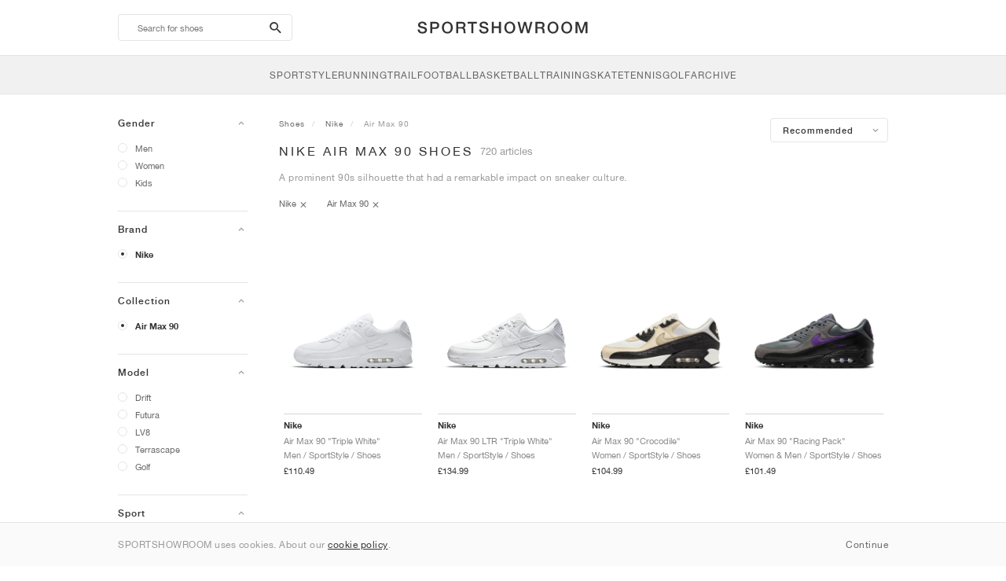

--- FILE ---
content_type: text/html; charset=UTF-8
request_url: https://sportshowroom.co.uk/nike-air-max-90
body_size: 17835
content:
<!DOCTYPE html> <html lang="en-GB" dir="ltr"> <head>  <meta name="ir-site-verification-token" value="-145079951"/>
<meta name="robots" content="index,follow"/>
<meta charset="utf-8"/>
<meta http-equiv="X-UA-Compatible" content="IE=edge"/>
<meta name="viewport" content="width=device-width, initial-scale=1"/>
<meta name="csrf-token" content="4yyvMlKIMjQQohXNVSeaFMGuhY9kK6li6sA4BNyy"/>
<meta property="og:type" content="article"/>
<meta property="og:site_name" content="SPORTSHOWROOM"/>
<meta property="fb:app_id" content="1298135887037406"/>
<meta name="twitter:card" content="summary"/>
<meta property="og:url" content="https://sportshowroom.co.uk/nike-air-max-90"/>
<meta name="twitter:url" content="https://sportshowroom.co.uk/nike-air-max-90"/>
<link rel="canonical" href="https://sportshowroom.co.uk/nike-air-max-90"/>
<title>Nike Air Max 90 | Women &amp; Men | SPORTSHOWROOM UK</title>
<meta property="og:title" content="Nike Air Max 90 | Women &amp; Men | SPORTSHOWROOM UK"/>
<meta name="twitter:title" content="Nike Air Max 90 | Women &amp; Men | SPORTSHOWROOM UK"/>
<meta property="og:image" content="https://sportshowroom.co.uk/themes/sportshowroom/favicons/apple-touch-icon.png" itemprop="image"/>
<link rel="apple-touch-icon" sizes="180x180" href="https://sportshowroom.co.uk/themes/sportshowroom/favicons/apple-touch-icon.png?v=10"/>
<link rel="icon" type="image/png" href="https://sportshowroom.co.uk/themes/sportshowroom/favicons/favicon-32x32.png?v=10" sizes="32x32"/>
<link rel="icon" type="image/png" href="https://sportshowroom.co.uk/themes/sportshowroom/favicons/favicon-16x16.png?v=10" sizes="16x16"/>
<link rel="manifest" href="https://sportshowroom.co.uk/themes/sportshowroom/favicons/site.webmanifest?v=10"/>
<link rel="mask-icon" href="https://sportshowroom.co.uk/themes/sportshowroom/favicons/safari-pinned-tab.svg?v=10" color="#5bbad5"/>
<link rel="shortcut icon" href="https://sportshowroom.co.uk/themes/sportshowroom/favicons/favicon.ico?v=10"/>
<meta name="theme-color" content="#ffffff"/>
<meta name="msapplication-config" content="https://sportshowroom.co.uk/themes/sportshowroom/favicons/browserconfig.xml?v=10"/>
<meta name="description" content="Find your Nike Air Max 90 shoes. At Sportshowroom.co.uk you’ll discover the best Air Max 90 price, releases and sale in the United Kingdom. All in one place."/>
<meta property="og:description" content="Find your Nike Air Max 90 shoes. At Sportshowroom.co.uk you’ll discover the best Air Max 90 price, releases and sale in the United Kingdom. All in one place."/>
<meta name="twitter:description" content="Find your Nike Air Max 90 shoes. At Sportshowroom.co.uk you’ll discover the best Air Max 90 price, releases and sale in the United Kingdom. All in one place."/>
<meta name="keywords" content="Nike Air Max 90"/>
<link rel="next" href="https://sportshowroom.co.uk/nike-air-max-90?page=2"/> <link href="/build/css/customer.css?id=ad9f1b807aa7d9e8b86e" rel="stylesheet"> <link href="/build/css/sportshowroom.css?id=a8cf15c3094b577abc2c" rel="stylesheet">  <link type="text/css" rel="stylesheet" href="/build/css/products.css?id=5aa734ec573f387017e8">  <noscript> <style> .yesscript { display: none; } </style> </noscript> <script>
    const failed_images = [];
    const failed_image_url = 'https://sportshowroom.co.uk/product/retry-image';
    window.handleFailedImage = function (src) {
        failed_images.push(src);
    };
</script>
 </head> <body id="theme-sportshowroom" class="ltr"> <header onclick="void(0)"> <div class="top-header container"> <i class="search-bar-open xs mdi  mdi-magnify "></i> <i class="click-menu-open xs mdi mdi-menu"></i> <div class="search-bar-container "> <form action="https://sportshowroom.co.uk/shoes" method="GET" role="form" class="search-bar recaptcha-form" data-recaptcha-action="search">  <button type="submit" class="submit-btn"> <span class="sr-only">search-btn</span> <i class="icon_search mdi mdi-magnify"></i> </button> <button class="close-btn"> <i class="mdi mdi-close"></i> </button> <button class="clear-btn"> <span class="clear-search">Clear</span> </button> <div class="input-container"> <input name="search" value="" placeholder="Search for shoes" autocomplete="off" data-suggestions-url="https://sportshowroom.co.uk/ajax_get_page_suggestions"> </div> </form> <div class="suggestions-container"> <a class="near-me-btn" href="https://sportshowroom.co.uk/nike-air-max-90?order=_geo_distance-asc"> <i class="mdi mdi-navigation-variant-outline"></i> Nearby </a> <ul class="suggestions"> </ul> </div> </div> <a href="/" id="home-link">  <img role="img" alt="SPORTSHOWROOM" src="/themes/sportshowroom/images/wordmark.svg?v=3" width="225" height="24">  </a> </div> <div class="bottom-header"> <nav class="click-menu"> <ul class="submenu submenu-0">  <li>  <a href="/sportstyle" class="title title-0" >  <span class="title-text">SportStyle</span>  </a>   <a href="/sportstyle" class="all-text all-text-0" > All </a>   <ul class="submenu submenu-1">  <li>  <a href="https://sportshowroom.co.uk/nike" class="title title-1" >  <span class="title-text">Nike 1</span>  </a>    <ul class="submenu submenu-2">  <li>  <a href="/nike-snkrs" class="title title-2" >  <span class="title-text">Nike</span>  </a>   <a href="/nike-snkrs" class="all-text all-text-2" > All </a>   <ul class="submenu submenu-3">  <li>  <a href="/nike-dunk" class="title title-3" >  <span class="title-text">Dunk</span>  </a>    </li>  <li>  <a href="/nike-air-force-1" class="title title-3" >  <span class="title-text">Air Force 1</span>  </a>    </li>  <li>  <a href="/nike-blazer" class="title title-3" >  <span class="title-text">Blazer</span>  </a>    </li>  <li>  <a href="/nike-cortez" class="title title-3" >  <span class="title-text">Cortez</span>  </a>    </li>  <li>  <a href="/nike-vomero-5" class="title title-3" >  <span class="title-text">Vomero 5</span>  </a>    </li>  <li>  <a href="/nike-v2k-run" class="title title-3" >  <span class="title-text">V2K Run</span>  </a>    </li>  <li>  <a href="/nike-p-6000" class="title title-3" >  <span class="title-text">P-6000</span>  </a>    </li>  <li>  <a href="/nike-v5-rnr" class="title title-3" >  <span class="title-text">V5 RNR</span>  </a>    </li>  <li>  <a href="/nike-initiator" class="title title-3" >  <span class="title-text">Initiator</span>  </a>    </li>  <li>  <a href="/nike-air-superfly" class="title title-3" >  <span class="title-text">Air Superfly</span>  </a>    </li>  <li>  <a href="/nike-shox" class="title title-3" >  <span class="title-text">Shox</span>  </a>    </li>  <li>  <a href="/nike-air-pegasus-2005" class="title title-3" >  <span class="title-text">Air Pegasus 2005</span>  </a>    </li>  <li>  <a href="/nike-astrograbber" class="title title-3" >  <span class="title-text">Astrograbber</span>  </a>    </li>  <li>  <a href="/nike-field-general" class="title title-3" >  <span class="title-text">Field General</span>  </a>    </li>  <li>  <a href="/nike-killshot" class="title title-3" >  <span class="title-text">Killshot 2</span>  </a>    </li>  <li>  <a href="/nike-total-90" class="title title-3" >  <span class="title-text">Total 90</span>  </a>    </li>  <li>  <a href="/nike-ava-rover" class="title title-3" >  <span class="title-text">Ava Rover</span>  </a>    </li>  <li>  <a href="/nike-rejuven8" class="title title-3" >  <span class="title-text">Rejuven8</span>  </a>    </li>  <li>  <a href="/nike-air-rift" class="title title-3" >  <span class="title-text">Air Rift</span>  </a>    </li>  </ul>  </li>  </ul>  </li>  <li>  <a href="https://sportshowroom.co.uk/nike" class="title title-1" >  <span class="title-text">Nike 2</span>  </a>    <ul class="submenu submenu-2">  <li>  <a href="/nike-air-max" class="title title-2" >  <span class="title-text">Air Max</span>  </a>   <a href="/nike-air-max" class="all-text all-text-2" > All </a>   <ul class="submenu submenu-3">  <li>  <a href="/nike-air-max-1" class="title title-3" >  <span class="title-text">1</span>  </a>    </li>  <li>  <a href="/nike-air-max-90" class="title title-3" >  <span class="title-text">90</span>  </a>    </li>  <li>  <a href="/nike-air-max-95" class="title title-3" >  <span class="title-text">95</span>  </a>    </li>  <li>  <a href="/nike-air-max-97" class="title title-3" >  <span class="title-text">97</span>  </a>    </li>  <li>  <a href="/nike-air-max-plus" class="title title-3" >  <span class="title-text">Plus</span>  </a>    </li>  <li>  <a href="/nike-vapormax" class="title title-3" >  <span class="title-text">VaporMax</span>  </a>    </li>  <li>  <a href="/nike-air-max-270" class="title title-3" >  <span class="title-text">270</span>  </a>    </li>  <li>  <a href="/nike-air-max-dn" class="title title-3" >  <span class="title-text">Dn</span>  </a>    </li>  <li>  <a href="/nike-air-max-sndr" class="title title-3" >  <span class="title-text">SNDR</span>  </a>    </li>  <li>  <a href="/nike-air-max-180" class="title title-3" >  <span class="title-text">180</span>  </a>    </li>  <li>  <a href="/nike-air-max-tl-2-5" class="title title-3" >  <span class="title-text">TL 2.5</span>  </a>    </li>  <li>  <a href="/nike-air-max-portal" class="title title-3" >  <span class="title-text">Portal</span>  </a>    </li>  <li>  <a href="/nike-air-max-muse" class="title title-3" >  <span class="title-text">Muse</span>  </a>    </li>  <li>  <a href="/nike-air-max-craze" class="title title-3" >  <span class="title-text">Craze</span>  </a>    </li>  <li>  <a href="/nike-air-max-moto-2k" class="title title-3" >  <span class="title-text">Moto 2K</span>  </a>    </li>  <li>  <a href="/nike-air-max-phenomena" class="title title-3" >  <span class="title-text">Phenomena</span>  </a>    </li>  <li>  <a href="/nike-air-max-1000" class="title title-3" >  <span class="title-text">1000</span>  </a>    </li>  </ul>  </li>  </ul>  </li>  <li>  <a href="https://sportshowroom.co.uk/nike" class="title title-1" >  <span class="title-text">Nike 3</span>  </a>    <ul class="submenu submenu-2">  <li>  <a href="/adidas" class="title title-2" >  <span class="title-text">adidas</span>  </a>   <a href="/adidas" class="all-text all-text-2" > All </a>   <ul class="submenu submenu-3">  <li>  <a href="/adidas-samba" class="title title-3" >  <span class="title-text">Samba</span>  </a>    </li>  <li>  <a href="/adidas-gazelle" class="title title-3" >  <span class="title-text">Gazelle</span>  </a>    </li>  <li>  <a href="/adidas-superstar" class="title title-3" >  <span class="title-text">Superstar</span>  </a>    </li>  <li>  <a href="/adidas-handball-spezial" class="title title-3" >  <span class="title-text">Handball Spezial</span>  </a>    </li>  <li>  <a href="/adidas-campus-00s" class="title title-3" >  <span class="title-text">Campus 00s</span>  </a>    </li>  <li>  <a href="/adidas-sl-72" class="title title-3" >  <span class="title-text">SL 72</span>  </a>    </li>  <li>  <a href="/adidas-jabbar" class="title title-3" >  <span class="title-text">Jabbar</span>  </a>    </li>  <li>  <a href="/adidas-taekwondo" class="title title-3" >  <span class="title-text">Taekwondo</span>  </a>    </li>  <li>  <a href="/adidas-tokyo" class="title title-3" >  <span class="title-text">Tokyo</span>  </a>    </li>  <li>  <a href="/adidas-japan" class="title title-3" >  <span class="title-text">Japan</span>  </a>    </li>  <li>  <a href="/adidas-adizero-aruku" class="title title-3" >  <span class="title-text">Adizero Aruku</span>  </a>    </li>  <li>  <a href="/adidas-lightblaze" class="title title-3" >  <span class="title-text">Lightblaze</span>  </a>    </li>  <li>  <a href="/adidas-megaride" class="title title-3" >  <span class="title-text">Megaride</span>  </a>    </li>  <li>  <a href="/adidas-adiracer" class="title title-3" >  <span class="title-text">Adiracer</span>  </a>    </li>  <li>  <a href="/adidas-italia" class="title title-3" >  <span class="title-text">Italia</span>  </a>    </li>  <li>  <a href="/adidas-forum" class="title title-3" >  <span class="title-text">Forum</span>  </a>    </li>  <li>  <a href="/adidas-hamburg" class="title title-3" >  <span class="title-text">Hamburg</span>  </a>    </li>  </ul>  </li>  </ul>  </li>  <li>  <a href="https://sportshowroom.co.uk/nike" class="title title-1" >  <span class="title-text">Nike 4</span>  </a>    <ul class="submenu submenu-2">  <li>  <a href="/jordan" class="title title-2" >  <span class="title-text">Jordan</span>  </a>   <a href="/jordan" class="all-text all-text-2" > All </a>   <ul class="submenu submenu-3">  <li>  <a href="/jordan-1" class="title title-3" >  <span class="title-text">1</span>  </a>    </li>  <li>  <a href="/jordan-2" class="title title-3" >  <span class="title-text">2</span>  </a>    </li>  <li>  <a href="/jordan-3" class="title title-3" >  <span class="title-text">3</span>  </a>    </li>  <li>  <a href="/jordan-4" class="title title-3" >  <span class="title-text">4</span>  </a>    </li>  <li>  <a href="/jordan-5" class="title title-3" >  <span class="title-text">5</span>  </a>    </li>  <li>  <a href="/jordan-6" class="title title-3" >  <span class="title-text">6</span>  </a>    </li>  <li>  <a href="/jordan-11" class="title title-3" >  <span class="title-text">11</span>  </a>    </li>  <li>  <a href="/jordan-12" class="title title-3" >  <span class="title-text">12</span>  </a>    </li>  <li>  <a href="/jordan-13" class="title title-3" >  <span class="title-text">13</span>  </a>    </li>  <li>  <a href="/jordan-14" class="title title-3" >  <span class="title-text">14</span>  </a>    </li>  <li>  <a href="/jordan-flight-court" class="title title-3" >  <span class="title-text">Flight Court</span>  </a>    </li>  <li>  <a href="/jordan-spizike" class="title title-3" >  <span class="title-text">Spizike</span>  </a>    </li>  <li>  <a href="/jordan-trunner" class="title title-3" >  <span class="title-text">Trunner</span>  </a>    </li>  <li>  <a href="/jordan-mule" class="title title-3" >  <span class="title-text">Mule</span>  </a>    </li>  <li>  <a href="/jordan-legacy-312" class="title title-3" >  <span class="title-text">Legacy 312</span>  </a>    </li>  <li>  <a href="/jordan-jumpman-jack" class="title title-3" >  <span class="title-text">Jumpman Jack</span>  </a>    </li>  </ul>  </li>  </ul>  </li>  <li>  <a href="https://sportshowroom.co.uk/nike" class="title title-1" >  <span class="title-text">Nike 5</span>  </a>    <ul class="submenu submenu-2">  <li>  <a href="/new-balance" class="title title-2" >  <span class="title-text">New Balance</span>  </a>   <a href="/new-balance" class="all-text all-text-2" > All </a>   <ul class="submenu submenu-3">  <li>  <a href="/new-balance-327" class="title title-3" >  <span class="title-text">327</span>  </a>    </li>  <li>  <a href="/new-balance-550" class="title title-3" >  <span class="title-text">550</span>  </a>    </li>  <li>  <a href="/new-balance-530" class="title title-3" >  <span class="title-text">530</span>  </a>    </li>  <li>  <a href="/new-balance-2002r" class="title title-3" >  <span class="title-text">2002R</span>  </a>    </li>  <li>  <a href="/new-balance-1906" class="title title-3" >  <span class="title-text">1906</span>  </a>    </li>  <li>  <a href="/new-balance-9060" class="title title-3" >  <span class="title-text">9060</span>  </a>    </li>  <li>  <a href="/new-balance-480" class="title title-3" >  <span class="title-text">480</span>  </a>    </li>  <li>  <a href="/new-balance-990" class="title title-3" >  <span class="title-text">990</span>  </a>    </li>  <li>  <a href="/new-balance-991" class="title title-3" >  <span class="title-text">991</span>  </a>    </li>  <li>  <a href="/new-balance-t500" class="title title-3" >  <span class="title-text">T500</span>  </a>    </li>  <li>  <a href="/new-balance-1000" class="title title-3" >  <span class="title-text">1000</span>  </a>    </li>  <li>  <a href="/new-balance-740" class="title title-3" >  <span class="title-text">740</span>  </a>    </li>  <li>  <a href="/new-balance-2010" class="title title-3" >  <span class="title-text">2010</span>  </a>    </li>  <li>  <a href="/new-balance-471" class="title title-3" >  <span class="title-text">471</span>  </a>    </li>  <li>  <a href="/new-balance-allerdale" class="title title-3" >  <span class="title-text">Allerdale</span>  </a>    </li>  <li>  <a href="/new-balance-2000" class="title title-3" >  <span class="title-text">2000</span>  </a>    </li>  <li>  <a href="/new-balance-204l" class="title title-3" >  <span class="title-text">204L</span>  </a>    </li>  <li>  <a href="/new-balance-860v2" class="title title-3" >  <span class="title-text">860v2</span>  </a>    </li>  </ul>  </li>  </ul>  </li>  <li>  <a href="https://sportshowroom.co.uk/nike" class="title title-1" >  <span class="title-text">Nike 6</span>  </a>    <ul class="submenu submenu-2">  <li>  <a href="/asics" class="title title-2" >  <span class="title-text">ASICS</span>  </a>   <a href="/asics" class="all-text all-text-2" > All </a>   <ul class="submenu submenu-3">  <li>  <a href="/asics-gel-kayano-14" class="title title-3" >  <span class="title-text">Gel-Kayano 14</span>  </a>    </li>  <li>  <a href="/asics-gel-kayano-20" class="title title-3" >  <span class="title-text">Gel-Kayano 20</span>  </a>    </li>  <li>  <a href="/asics-gel-nimbus-10-1" class="title title-3" >  <span class="title-text">Gel-Nimbus 10.1</span>  </a>    </li>  <li>  <a href="/asics-gel-nimbus-9" class="title title-3" >  <span class="title-text">Gel-Nimbus 9</span>  </a>    </li>  <li>  <a href="/asics-gel-nyc" class="title title-3" >  <span class="title-text">Gel-NYC</span>  </a>    </li>  <li>  <a href="/asics-gel-1130" class="title title-3" >  <span class="title-text">Gel-1130</span>  </a>    </li>  <li>  <a href="/asics-gt-2160" class="title title-3" >  <span class="title-text">GT-2160</span>  </a>    </li>  <li>  <a href="/asics-gel-quantum" class="title title-3" >  <span class="title-text">Gel-Quantum</span>  </a>    </li>  <li>  <a href="/asics-gel-venture-6" class="title title-3" >  <span class="title-text">Gel-Venture 6</span>  </a>    </li>  <li>  <a href="/asics-gel-kinetic-fluent" class="title title-3" >  <span class="title-text">Gel-Kinetic Fluent</span>  </a>    </li>  <li>  <a href="/asics-gel-ds-trainer-14" class="title title-3" >  <span class="title-text">Gel-DS Trainer 14</span>  </a>    </li>  <li>  <a href="/asics-gel-k1011" class="title title-3" >  <span class="title-text">Gel-K1011</span>  </a>    </li>  <li>  <a href="/asics-gel-kayano-12-1" class="title title-3" >  <span class="title-text">Gel-Kayano 12.1</span>  </a>    </li>  <li>  <a href="/asics-gel-cumulus-16" class="title title-3" >  <span class="title-text">Gel-Cumulus 16</span>  </a>    </li>  </ul>  </li>  </ul>  </li>  <li>  <a href="https://sportshowroom.co.uk/nike" class="title title-1" >  <span class="title-text">Nike 7</span>  </a>    <ul class="submenu submenu-2">  <li>  <a href="/puma" class="title title-2" >  <span class="title-text">PUMA</span>  </a>   <a href="/puma" class="all-text all-text-2" > All </a>   <ul class="submenu submenu-3">  <li>  <a href="/puma-suede" class="title title-3" >  <span class="title-text">Suede</span>  </a>    </li>  <li>  <a href="/puma-suede-xl" class="title title-3" >  <span class="title-text">Suede XL</span>  </a>    </li>  <li>  <a href="/puma-palermo" class="title title-3" >  <span class="title-text">Palermo</span>  </a>    </li>  <li>  <a href="/puma-speedcat" class="title title-3" >  <span class="title-text">Speedcat</span>  </a>    </li>  <li>  <a href="/puma-mostro" class="title title-3" >  <span class="title-text">Mostro</span>  </a>    </li>  <li>  <a href="/puma-inhale" class="title title-3" >  <span class="title-text">Inhale</span>  </a>    </li>  <li>  <a href="/puma-h-street" class="title title-3" >  <span class="title-text">H-Street</span>  </a>    </li>  <li>  <a href="/puma-king-indoor" class="title title-3" >  <span class="title-text">King Indoor</span>  </a>    </li>  <li>  <a href="/puma-v-s1" class="title title-3" >  <span class="title-text">V-S1</span>  </a>    </li>  </ul>  </li>  <li>  <a href="/shoes" class="title title-2" >  <span class="title-text">Brands</span>  </a>   <a href="/shoes" class="all-text all-text-2" > All </a>   <ul class="submenu submenu-3">  <li>  <a href="/on" class="title title-3" >  <span class="title-text">On</span>  </a>    </li>  <li>  <a href="/converse" class="title title-3" >  <span class="title-text">Converse</span>  </a>    </li>  <li>  <a href="/vans" class="title title-3" >  <span class="title-text">Vans</span>  </a>    </li>  <li>  <a href="/hoka" class="title title-3" >  <span class="title-text">HOKA</span>  </a>    </li>  <li>  <a href="/saucony" class="title title-3" >  <span class="title-text">Saucony</span>  </a>    </li>  <li>  <a href="/salomon" class="title title-3" >  <span class="title-text">Salomon</span>  </a>    </li>  <li>  <a href="/mizuno" class="title title-3" >  <span class="title-text">Mizuno</span>  </a>    </li>  </ul>  </li>  </ul>  </li>  </ul>  </li>  <li>  <a href="/running" class="title title-0" >  <span class="title-text">Running</span>  </a>   <a href="/running" class="all-text all-text-0" > All </a>   <ul class="submenu submenu-1">  <li>  <a href="https://sportshowroom.co.uk/jordan" class="title title-1" >  <span class="title-text">Jordan row 1</span>  </a>    <ul class="submenu submenu-2">  <li>  <a href="/nike-running" class="title title-2" >  <span class="title-text">Nike</span>  </a>   <a href="/nike-running" class="all-text all-text-2" > All </a>   <ul class="submenu submenu-3">  <li>  <a href="/nike-alphafly" class="title title-3" >  <span class="title-text">Alphafly</span>  </a>    </li>  <li>  <a href="/nike-vaporfly" class="title title-3" >  <span class="title-text">Vaporfly</span>  </a>    </li>  <li>  <a href="/nike-zoom-fly" class="title title-3" >  <span class="title-text">Zoom Fly</span>  </a>    </li>  <li>  <a href="/nike-pegasus" class="title title-3" >  <span class="title-text">Pegasus</span>  </a>    </li>  <li>  <a href="/nike-vomero" class="title title-3" >  <span class="title-text">Vomero</span>  </a>    </li>  <li>  <a href="/nike-structure" class="title title-3" >  <span class="title-text">Structure</span>  </a>    </li>  <li>  <a href="/nike-maxfly" class="title title-3" >  <span class="title-text">Maxfly</span>  </a>    </li>  <li>  <a href="/nike-dragonfly" class="title title-3" >  <span class="title-text">Dragonfly</span>  </a>    </li>  <li>  <a href="/nike-victory" class="title title-3" >  <span class="title-text">Victory</span>  </a>    </li>  </ul>  </li>  </ul>  </li>  <li>  <a href="https://sportshowroom.co.uk/jordan" class="title title-1" >  <span class="title-text">Row 2</span>  </a>    <ul class="submenu submenu-2">  <li>  <a href="/adidas" class="title title-2" >  <span class="title-text">adidas</span>  </a>   <a href="/adidas" class="all-text all-text-2" > All </a>   <ul class="submenu submenu-3">  <li>  <a href="/adidas-4dfwd" class="title title-3" >  <span class="title-text">4DFWD</span>  </a>    </li>  <li>  <a href="/adidas-supernova" class="title title-3" >  <span class="title-text">Supernova</span>  </a>    </li>  <li>  <a href="/adidas-adistar" class="title title-3" >  <span class="title-text">Adistar</span>  </a>    </li>  <li>  <a href="/adidas-ultraboost" class="title title-3" >  <span class="title-text">Ultraboost</span>  </a>    </li>  <li>  <a href="/adidas-adizero-adios-pro" class="title title-3" >  <span class="title-text">Adizero Adios Pro</span>  </a>    </li>  <li>  <a href="/adidas-adizero-boston" class="title title-3" >  <span class="title-text">Adizero Boston</span>  </a>    </li>  <li>  <a href="/adidas-adizero-evo-sl" class="title title-3" >  <span class="title-text">Adizero EVO SL</span>  </a>    </li>  </ul>  </li>  </ul>  </li>  <li>  <a href="https://sportshowroom.co.uk/jordan" class="title title-1" >  <span class="title-text">Row 3</span>  </a>    <ul class="submenu submenu-2">  <li>  <a href="/new-balance" class="title title-2" >  <span class="title-text">New Balance</span>  </a>   <a href="/new-balance" class="all-text all-text-2" > All </a>   <ul class="submenu submenu-3">  <li>  <a href="/new-balance-fresh-foam-1080" class="title title-3" >  <span class="title-text">Fresh Foam X 1080</span>  </a>    </li>  <li>  <a href="/new-balance-fresh-foam-860" class="title title-3" >  <span class="title-text">Fresh Foam X 860</span>  </a>    </li>  <li>  <a href="/new-balance-fresh-foam-880" class="title title-3" >  <span class="title-text">Fresh Foam X 880</span>  </a>    </li>  <li>  <a href="/new-balance-fresh-foam-more" class="title title-3" >  <span class="title-text">Fresh Foam X More</span>  </a>    </li>  <li>  <a href="/new-balance-fuelcell-rebel" class="title title-3" >  <span class="title-text">FuelCell Rebel</span>  </a>    </li>  <li>  <a href="/new-balance-fuelcell-supercomp-elite" class="title title-3" >  <span class="title-text">FuelCell SuperComp Elite</span>  </a>    </li>  </ul>  </li>  </ul>  </li>  <li>  <a href="https://sportshowroom.co.uk/shoes" class="title title-1" >  <span class="title-text">Row 4</span>  </a>    <ul class="submenu submenu-2">  <li>  <a href="/asics" class="title title-2" >  <span class="title-text">ASICS</span>  </a>   <a href="/asics" class="all-text all-text-2" > All </a>   <ul class="submenu submenu-3">  <li>  <a href="/asics-gel-nimbus" class="title title-3" >  <span class="title-text">Gel-Nimbus</span>  </a>    </li>  <li>  <a href="/asics-gel-kayano" class="title title-3" >  <span class="title-text">Gel-Kayano</span>  </a>    </li>  <li>  <a href="/asics-gel-cumulus" class="title title-3" >  <span class="title-text">Gel-Cumulus</span>  </a>    </li>  <li>  <a href="/asics-gt-2000" class="title title-3" >  <span class="title-text">GT-2000</span>  </a>    </li>  <li>  <a href="/asics-novablast" class="title title-3" >  <span class="title-text">Novablast</span>  </a>    </li>  <li>  <a href="/asics-superblast" class="title title-3" >  <span class="title-text">Superblast</span>  </a>    </li>  <li>  <a href="/asics-metaspeed" class="title title-3" >  <span class="title-text">Metaspeed</span>  </a>    </li>  </ul>  </li>  </ul>  </li>  <li>  <a href="https://sportshowroom.co.uk/shoes" class="title title-1" >  <span class="title-text">Row 5</span>  </a>    <ul class="submenu submenu-2">  <li>  <a href="/puma" class="title title-2" >  <span class="title-text">PUMA</span>  </a>   <a href="/puma" class="all-text all-text-2" > All </a>   <ul class="submenu submenu-3">  <li>  <a href="/puma-deviate-nitro" class="title title-3" >  <span class="title-text">Deviate NITRO™</span>  </a>    </li>  <li>  <a href="/puma-deviate-nitro-elite" class="title title-3" >  <span class="title-text">Deviate NITRO™ Elite</span>  </a>    </li>  <li>  <a href="/puma-fast-r-nitro-elite" class="title title-3" >  <span class="title-text">FAST-R NITRO™ Elite</span>  </a>    </li>  <li>  <a href="/puma-magmax-nitro" class="title title-3" >  <span class="title-text">MagMax NITRO™</span>  </a>    </li>  <li>  <a href="/puma-forever-run-nitro" class="title title-3" >  <span class="title-text">ForeverRun NITRO™</span>  </a>    </li>  <li>  <a href="/puma-velocity-nitro" class="title title-3" >  <span class="title-text">Velocity NITRO™</span>  </a>    </li>  </ul>  </li>  </ul>  </li>  <li>  <a href="https://sportshowroom.co.uk/shoes" class="title title-1" >  <span class="title-text">Row 6</span>  </a>    <ul class="submenu submenu-2">  <li>  <a href="/shoes" class="title title-2" >  <span class="title-text">Brands</span>  </a>   <a href="/shoes" class="all-text all-text-2" > All </a>   <ul class="submenu submenu-3">  <li>  <a href="/on" class="title title-3" >  <span class="title-text">On</span>  </a>    </li>  <li>  <a href="/hoka" class="title title-3" >  <span class="title-text">HOKA</span>  </a>    </li>  <li>  <a href="/saucony" class="title title-3" >  <span class="title-text">Saucony</span>  </a>    </li>  <li>  <a href="/mizuno" class="title title-3" >  <span class="title-text">Mizuno</span>  </a>    </li>  </ul>  </li>  </ul>  </li>  </ul>  </li>  <li>  <a href="/trail" class="title title-0" >  <span class="title-text">Trail</span>  </a>   <a href="/trail" class="all-text all-text-0" > All </a>   <ul class="submenu submenu-1">  <li>  <a href="https://sportshowroom.co.uk/shoes" class="title title-1" >  <span class="title-text">Row 1</span>  </a>    <ul class="submenu submenu-2">  <li>  <a href="/nike-trail" class="title title-2" >  <span class="title-text">Nike</span>  </a>   <a href="/nike-trail" class="all-text all-text-2" > All </a>   <ul class="submenu submenu-3">  <li>  <a href="/nike-acg-ultrafly" class="title title-3" >  <span class="title-text">Ultrafly</span>  </a>    </li>  <li>  <a href="/nike-zegama" class="title title-3" >  <span class="title-text">Zegama</span>  </a>    </li>  <li>  <a href="/nike-wildhorse" class="title title-3" >  <span class="title-text">Wildhorse</span>  </a>    </li>  <li>  <a href="/nike-kiger" class="title title-3" >  <span class="title-text">Kiger</span>  </a>    </li>  <li>  <a href="/nike-pegasus-trail" class="title title-3" >  <span class="title-text">Pegasus</span>  </a>    </li>  <li>  <a href="/nike-juniper" class="title title-3" >  <span class="title-text">Juniper</span>  </a>    </li>  </ul>  </li>  </ul>  </li>  <li>  <a href="https://sportshowroom.co.uk/shoes" class="title title-1" >  <span class="title-text">Row 2</span>  </a>    <ul class="submenu submenu-2">  <li>  <a href="/adidas" class="title title-2" >  <span class="title-text">adidas</span>  </a>   <a href="/adidas" class="all-text all-text-2" > All </a>   <ul class="submenu submenu-3">  <li>  <a href="/adidas-terrex-agravic" class="title title-3" >  <span class="title-text">Terrex Agravic</span>  </a>    </li>  <li>  <a href="/adidas-terrex-soulstride" class="title title-3" >  <span class="title-text">Terrex Soulstride</span>  </a>    </li>  <li>  <a href="/adidas-terrex-tracerocker" class="title title-3" >  <span class="title-text">Terrex Tracerocker</span>  </a>    </li>  <li>  <a href="/adidas-terrex-free-hiker" class="title title-3" >  <span class="title-text">Terrex Free Hiker</span>  </a>    </li>  <li>  <a href="/adidas-terrex-skychaser" class="title title-3" >  <span class="title-text">Terrex Skychaser</span>  </a>    </li>  <li>  <a href="/adidas-terrex-trailmaker" class="title title-3" >  <span class="title-text">Terrex Trailmaker</span>  </a>    </li>  </ul>  </li>  </ul>  </li>  <li>  <a href="https://sportshowroom.co.uk/shoes" class="title title-1" >  <span class="title-text">Row 3</span>  </a>    <ul class="submenu submenu-2">  <li>  <a href="/new-balance" class="title title-2" >  <span class="title-text">New Balance</span>  </a>   <a href="/new-balance" class="all-text all-text-2" > All </a>   <ul class="submenu submenu-3">  <li>  <a href="/new-balance-fresh-foam-hierro" class="title title-3" >  <span class="title-text">Fresh Foam X Hierro</span>  </a>    </li>  <li>  <a href="/new-balance-fresh-foam-garoe" class="title title-3" >  <span class="title-text">Fresh Foam X Garoé</span>  </a>    </li>  <li>  <a href="/new-balance-nitrel" class="title title-3" >  <span class="title-text">Nitrel</span>  </a>    </li>  <li>  <a href="/new-balance-tektrel" class="title title-3" >  <span class="title-text">Tektrel</span>  </a>    </li>  </ul>  </li>  </ul>  </li>  <li>  <a href="https://sportshowroom.co.uk/shoes" class="title title-1" >  <span class="title-text">Row 4</span>  </a>    <ul class="submenu submenu-2">  <li>  <a href="/asics" class="title title-2" >  <span class="title-text">ASICS</span>  </a>   <a href="/asics" class="all-text all-text-2" > All </a>   <ul class="submenu submenu-3">  <li>  <a href="/asics-gel-venture" class="title title-3" >  <span class="title-text">Gel-Venture</span>  </a>    </li>  <li>  <a href="/asics-gel-trabuco" class="title title-3" >  <span class="title-text">Gel-Trabuco</span>  </a>    </li>  <li>  <a href="/asics-gel-sonoma" class="title title-3" >  <span class="title-text">Gel-Sonoma</span>  </a>    </li>  </ul>  </li>  </ul>  </li>  <li>  <a href="https://sportshowroom.co.uk/shoes" class="title title-1" >  <span class="title-text">Row 6</span>  </a>    <ul class="submenu submenu-2">  <li>  <a href="/puma" class="title title-2" >  <span class="title-text">PUMA</span>  </a>   <a href="/puma" class="all-text all-text-2" > All </a>   <ul class="submenu submenu-3">  <li>  <a href="/puma-voyage-nitro" class="title title-3" >  <span class="title-text">Voyage NITRO</span>  </a>    </li>  <li>  <a href="/puma-fast-trac-nitro" class="title title-3" >  <span class="title-text">Fast Trac NITRO</span>  </a>    </li>  </ul>  </li>  </ul>  </li>  <li>  <a href="https://sportshowroom.co.uk/shoes" class="title title-1" >  <span class="title-text">Row 7</span>  </a>    <ul class="submenu submenu-2">  <li>  <a href="/shoes" class="title title-2" >  <span class="title-text">Brands</span>  </a>   <a href="/shoes" class="all-text all-text-2" > All </a>   <ul class="submenu submenu-3">  <li>  <a href="/on" class="title title-3" >  <span class="title-text">On</span>  </a>    </li>  <li>  <a href="/hoka" class="title title-3" >  <span class="title-text">HOKA</span>  </a>    </li>  <li>  <a href="/salomon" class="title title-3" >  <span class="title-text">Salomon</span>  </a>    </li>  <li>  <a href="/saucony" class="title title-3" >  <span class="title-text">Saucony</span>  </a>    </li>  </ul>  </li>  </ul>  </li>  </ul>  </li>  <li>  <a href="/football" class="title title-0" >  <span class="title-text">Football</span>  </a>   <a href="/football" class="all-text all-text-0" > All </a>   <ul class="submenu submenu-1">  <li>  <a href="https://sportshowroom.co.uk/shoes" class="title title-1" >  <span class="title-text">Row 1</span>  </a>    <ul class="submenu submenu-2">  <li>  <a href="/nike-football" class="title title-2" >  <span class="title-text">Nike</span>  </a>   <a href="/nike-football" class="all-text all-text-2" > All </a>   <ul class="submenu submenu-3">  <li>  <a href="/nike-mercurial" class="title title-3" >  <span class="title-text">Mercurial</span>  </a>    </li>  <li>  <a href="/nike-tiempo" class="title title-3" >  <span class="title-text">Tiempo</span>  </a>    </li>  <li>  <a href="/nike-phantom" class="title title-3" >  <span class="title-text">Phantom</span>  </a>    </li>  </ul>  </li>  </ul>  </li>  <li>  <a href="https://sportshowroom.co.uk/shoes" class="title title-1" >  <span class="title-text">Row 2</span>  </a>    <ul class="submenu submenu-2">  <li>  <a href="/adidas" class="title title-2" >  <span class="title-text">adidas</span>  </a>   <a href="/adidas" class="all-text all-text-2" > All </a>   <ul class="submenu submenu-3">  <li>  <a href="/adidas-predator" class="title title-3" >  <span class="title-text">Predator</span>  </a>    </li>  <li>  <a href="/adidas-f50" class="title title-3" >  <span class="title-text">F50</span>  </a>    </li>  <li>  <a href="/adidas-copa" class="title title-3" >  <span class="title-text">Copa</span>  </a>    </li>  </ul>  </li>  </ul>  </li>  <li>  <a href="https://sportshowroom.co.uk/shoes" class="title title-1" >  <span class="title-text">Row 3</span>  </a>    <ul class="submenu submenu-2">  <li>  <a href="/puma" class="title title-2" >  <span class="title-text">PUMA</span>  </a>   <a href="/puma" class="all-text all-text-2" > All </a>   <ul class="submenu submenu-3">  <li>  <a href="/puma-future" class="title title-3" >  <span class="title-text">Future</span>  </a>    </li>  <li>  <a href="/puma-ultra" class="title title-3" >  <span class="title-text">Ultra</span>  </a>    </li>  <li>  <a href="/puma-king" class="title title-3" >  <span class="title-text">King</span>  </a>    </li>  </ul>  </li>  </ul>  </li>  <li>  <a href="https://sportshowroom.co.uk/shoes" class="title title-1" >  <span class="title-text">Row 4</span>  </a>    <ul class="submenu submenu-2">  <li>  <a href="/new-balance" class="title title-2" >  <span class="title-text">New Balance</span>  </a>   <a href="/new-balance" class="all-text all-text-2" > All </a>   <ul class="submenu submenu-3">  <li>  <a href="/new-balance-tekela" class="title title-3" >  <span class="title-text">Tekela</span>  </a>    </li>  <li>  <a href="/new-balance-furon" class="title title-3" >  <span class="title-text">Furon</span>  </a>    </li>  <li>  <a href="/new-balance-442" class="title title-3" >  <span class="title-text">442</span>  </a>    </li>  </ul>  </li>  </ul>  </li>  </ul>  </li>  <li>  <a href="/basketball" class="title title-0" >  <span class="title-text">Basketball</span>  </a>   <a href="/basketball" class="all-text all-text-0" > All </a>   <ul class="submenu submenu-1">  <li>  <a href="https://sportshowroom.co.uk/shoes" class="title title-1" >  <span class="title-text">Row 1</span>  </a>    <ul class="submenu submenu-2">  <li>  <a href="/nike-basketball" class="title title-2" >  <span class="title-text">Nike</span>  </a>   <a href="/nike-basketball" class="all-text all-text-2" > All </a>   <ul class="submenu submenu-3">  <li>  <a href="/nike-kobe" class="title title-3" >  <span class="title-text">Kobe</span>  </a>    </li>  <li>  <a href="/nike-lebron" class="title title-3" >  <span class="title-text">LeBron</span>  </a>    </li>  <li>  <a href="/nike-kd" class="title title-3" >  <span class="title-text">KD</span>  </a>    </li>  <li>  <a href="/nike-giannis" class="title title-3" >  <span class="title-text">Giannis</span>  </a>    </li>  <li>  <a href="/nike-ja" class="title title-3" >  <span class="title-text">Ja</span>  </a>    </li>  <li>  <a href="/nike-book" class="title title-3" >  <span class="title-text">Book</span>  </a>    </li>  <li>  <a href="/nike-sabrina" class="title title-3" >  <span class="title-text">Sabrina</span>  </a>    </li>  <li>  <a href="/nike-a-one" class="title title-3" >  <span class="title-text">A&#039;One</span>  </a>    </li>  <li>  <a href="/nike-gt-hustle" class="title title-3" >  <span class="title-text">G.T. Hustle</span>  </a>    </li>  <li>  <a href="/nike-gt-cut" class="title title-3" >  <span class="title-text">G.T. Cut</span>  </a>    </li>  <li>  <a href="/nike-gt-future" class="title title-3" >  <span class="title-text">G.T. Future</span>  </a>    </li>  </ul>  </li>  </ul>  </li>  <li>  <a href="https://sportshowroom.co.uk/shoes" class="title title-1" >  <span class="title-text">Row 2</span>  </a>    <ul class="submenu submenu-2">  <li>  <a href="/jordan" class="title title-2" >  <span class="title-text">Jordan</span>  </a>   <a href="/jordan" class="all-text all-text-2" > All </a>   <ul class="submenu submenu-3">  <li>  <a href="/jordan-luka" class="title title-3" >  <span class="title-text">Luka</span>  </a>    </li>  <li>  <a href="/jordan-tatum" class="title title-3" >  <span class="title-text">Tatum</span>  </a>    </li>  <li>  <a href="/jordan-zion" class="title title-3" >  <span class="title-text">Zion</span>  </a>    </li>  <li>  <a href="/jordan-40" class="title title-3" >  <span class="title-text">40</span>  </a>    </li>  <li>  <a href="/jordan-heir" class="title title-3" >  <span class="title-text">Heir</span>  </a>    </li>  </ul>  </li>  </ul>  </li>  <li>  <a href="https://sportshowroom.co.uk/shoes" class="title title-1" >  <span class="title-text">Row 3</span>  </a>    <ul class="submenu submenu-2">  <li>  <a href="/adidas" class="title title-2" >  <span class="title-text">adidas</span>  </a>   <a href="/adidas" class="all-text all-text-2" > All </a>   <ul class="submenu submenu-3">  <li>  <a href="/adidas-anthony-edwards" class="title title-3" >  <span class="title-text">Anthony Edwards</span>  </a>    </li>  <li>  <a href="/adidas-harden" class="title title-3" >  <span class="title-text">Harden</span>  </a>    </li>  <li>  <a href="/adidas-dame" class="title title-3" >  <span class="title-text">Dame</span>  </a>    </li>  <li>  <a href="/adidas-don" class="title title-3" >  <span class="title-text">D.O.N.</span>  </a>    </li>  <li>  <a href="/adidas-adizero-select" class="title title-3" >  <span class="title-text">Adizero Select</span>  </a>    </li>  </ul>  </li>  </ul>  </li>  <li>  <a href="https://sportshowroom.co.uk/shoes" class="title title-1" >  <span class="title-text">Row 4</span>  </a>    <ul class="submenu submenu-2">  <li>  <a href="/puma" class="title title-2" >  <span class="title-text">PUMA</span>  </a>   <a href="/puma" class="all-text all-text-2" > All </a>   <ul class="submenu submenu-3">  <li>  <a href="/puma-lamelo" class="title title-3" >  <span class="title-text">LaMelo</span>  </a>    </li>  <li>  <a href="/puma-scoot" class="title title-3" >  <span class="title-text">Scoot</span>  </a>    </li>  <li>  <a href="/puma-stewie" class="title title-3" >  <span class="title-text">Stewie</span>  </a>    </li>  <li>  <a href="/puma-hali" class="title title-3" >  <span class="title-text">Hali</span>  </a>    </li>  <li>  <a href="/puma-all-pro-nitro" class="title title-3" >  <span class="title-text">All-Pro NITRO™</span>  </a>    </li>  </ul>  </li>  </ul>  </li>  <li>  <a href="https://sportshowroom.co.uk/shoes" class="title title-1" >  <span class="title-text">Row 5</span>  </a>    <ul class="submenu submenu-2">  <li>  <a href="/new-balance" class="title title-2" >  <span class="title-text">New Balance</span>  </a>   <a href="/new-balance" class="all-text all-text-2" > All </a>   <ul class="submenu submenu-3">  <li>  <a href="/new-balance-kawhi" class="title title-3" >  <span class="title-text">KAWHI</span>  </a>    </li>  <li>  <a href="/new-balance-hesi-low" class="title title-3" >  <span class="title-text">Hesi Low</span>  </a>    </li>  <li>  <a href="/new-balance-two-wxy" class="title title-3" >  <span class="title-text">TWO WXY</span>  </a>    </li>  </ul>  </li>  </ul>  </li>  </ul>  </li>  <li>  <a href="/training" class="title title-0" >  <span class="title-text">Training</span>  </a>   <a href="/training" class="all-text all-text-0" > All </a>   <ul class="submenu submenu-1">  <li>  <a href="https://sportshowroom.co.uk/shoes" class="title title-1" >  <span class="title-text">Row 1</span>  </a>    <ul class="submenu submenu-2">  <li>  <a href="/nike-training" class="title title-2" >  <span class="title-text">Nike</span>  </a>   <a href="/nike-training" class="all-text all-text-2" > All </a>   <ul class="submenu submenu-3">  <li>  <a href="/nike-metcon" class="title title-3" >  <span class="title-text">Metcon</span>  </a>    </li>  <li>  <a href="/nike-free-metcon" class="title title-3" >  <span class="title-text">Free Metcon</span>  </a>    </li>  <li>  <a href="/nike-romaleos" class="title title-3" >  <span class="title-text">Romaleos</span>  </a>    </li>  <li>  <a href="/nike-free-2025" class="title title-3" >  <span class="title-text">Free 2025</span>  </a>    </li>  <li>  <a href="/nike-lebron-tr1" class="title title-3" >  <span class="title-text">LeBron TR1</span>  </a>    </li>  </ul>  </li>  </ul>  </li>  <li>  <a href="https://sportshowroom.co.uk/shoes" class="title title-1" >  <span class="title-text">Row 2</span>  </a>    <ul class="submenu submenu-2">  <li>  <a href="/adidas" class="title title-2" >  <span class="title-text">adidas</span>  </a>   <a href="/adidas" class="all-text all-text-2" > All </a>   <ul class="submenu submenu-3">  <li>  <a href="/adidas-dropset" class="title title-3" >  <span class="title-text">Dropset</span>  </a>    </li>  <li>  <a href="/adidas-rapidmove" class="title title-3" >  <span class="title-text">Rapidmove</span>  </a>    </li>  <li>  <a href="/adidas-adipower" class="title title-3" >  <span class="title-text">Adipower</span>  </a>    </li>  </ul>  </li>  </ul>  </li>  <li>  <a href="https://sportshowroom.co.uk/shoes" class="title title-1" >  <span class="title-text">Row 3</span>  </a>    <ul class="submenu submenu-2">  <li>  <a href="/shoes" class="title title-2" >  <span class="title-text">Brands</span>  </a>   <a href="/shoes" class="all-text all-text-2" > All </a>   <ul class="submenu submenu-3">  <li>  <a href="/new-balance" class="title title-3" >  <span class="title-text">New Balance</span>  </a>    </li>  <li>  <a href="/asics" class="title title-3" >  <span class="title-text">ASICS</span>  </a>    </li>  <li>  <a href="/on" class="title title-3" >  <span class="title-text">On</span>  </a>    </li>  </ul>  </li>  </ul>  </li>  </ul>  </li>  <li>  <a href="/skateboarding" class="title title-0" >  <span class="title-text">Skate</span>  </a>   <a href="/skateboarding" class="all-text all-text-0" > All </a>   <ul class="submenu submenu-1">  <li>  <a href="https://sportshowroom.co.uk/shoes" class="title title-1" >  <span class="title-text">Row 1</span>  </a>    <ul class="submenu submenu-2">  <li>  <a href="/nike-skateboarding" class="title title-2" >  <span class="title-text">Nike</span>  </a>   <a href="/nike-skateboarding" class="all-text all-text-2" > All </a>   <ul class="submenu submenu-3">  <li>  <a href="/nike-sb" class="title title-3" >  <span class="title-text">SB</span>  </a>    </li>  <li>  <a href="/nike-sb-dunk" class="title title-3" >  <span class="title-text">Dunk</span>  </a>    </li>  <li>  <a href="/nike-sb-blazer" class="title title-3" >  <span class="title-text">Blazer</span>  </a>    </li>  <li>  <a href="/nike-janoski" class="title title-3" >  <span class="title-text">Janoski</span>  </a>    </li>  <li>  <a href="/nike-sb-nyjah" class="title title-3" >  <span class="title-text">Nyjah</span>  </a>    </li>  <li>  <a href="/nike-sb-ishod" class="title title-3" >  <span class="title-text">Ishod</span>  </a>    </li>  <li>  <a href="/nike-sb-p-rod" class="title title-3" >  <span class="title-text">P-Rod</span>  </a>    </li>  <li>  <a href="/nike-sb-force-58" class="title title-3" >  <span class="title-text">Force 58</span>  </a>    </li>  <li>  <a href="/nike-sb-ps8" class="title title-3" >  <span class="title-text">PS8</span>  </a>    </li>  <li>  <a href="/nike-sb-vertebrae" class="title title-3" >  <span class="title-text">Vertebrae</span>  </a>    </li>  </ul>  </li>  </ul>  </li>  <li>  <a href="https://sportshowroom.co.uk/shoes" class="title title-1" >  <span class="title-text">Row 2</span>  </a>    <ul class="submenu submenu-2">  <li>  <a href="/adidas" class="title title-2" >  <span class="title-text">adidas</span>  </a>   <a href="/adidas" class="all-text all-text-2" > All </a>   <ul class="submenu submenu-3">  <li>  <a href="/adidas-samba-adv" class="title title-3" >  <span class="title-text">Samba</span>  </a>    </li>  <li>  <a href="/adidas-gazelle-adv" class="title title-3" >  <span class="title-text">Gazelle</span>  </a>    </li>  <li>  <a href="/adidas-superstar-adv" class="title title-3" >  <span class="title-text">Superstar</span>  </a>    </li>  <li>  <a href="/adidas-busenitz" class="title title-3" >  <span class="title-text">Busenitz</span>  </a>    </li>  <li>  <a href="/adidas-tyshawn" class="title title-3" >  <span class="title-text">Tyshawn</span>  </a>    </li>  <li>  <a href="/adidas-puig" class="title title-3" >  <span class="title-text">Puig</span>  </a>    </li>  <li>  <a href="/adidas-nora" class="title title-3" >  <span class="title-text">Nora</span>  </a>    </li>  <li>  <a href="/adidas-tekkira-cup" class="title title-3" >  <span class="title-text">Tekkira Cup</span>  </a>    </li>  <li>  <a href="/adidas-aloha-super" class="title title-3" >  <span class="title-text">Aloha Super</span>  </a>    </li>  </ul>  </li>  </ul>  </li>  <li>  <a href="https://sportshowroom.co.uk/shoes" class="title title-1" >  <span class="title-text">Row 3</span>  </a>    <ul class="submenu submenu-2">  <li>  <a href="/new-balance" class="title title-2" >  <span class="title-text">New Balance</span>  </a>   <a href="/new-balance" class="all-text all-text-2" > All </a>   <ul class="submenu submenu-3">  <li>  <a href="/new-balance-1010" class="title title-3" >  <span class="title-text">1010</span>  </a>    </li>  <li>  <a href="/new-balance-272" class="title title-3" >  <span class="title-text">272</span>  </a>    </li>  <li>  <a href="/new-balance-306" class="title title-3" >  <span class="title-text">306</span>  </a>    </li>  <li>  <a href="/new-balance-417" class="title title-3" >  <span class="title-text">417</span>  </a>    </li>  <li>  <a href="/new-balance-430" class="title title-3" >  <span class="title-text">430</span>  </a>    </li>  <li>  <a href="/new-balance-440" class="title title-3" >  <span class="title-text">440</span>  </a>    </li>  <li>  <a href="/new-balance-numeric-480" class="title title-3" >  <span class="title-text">480</span>  </a>    </li>  <li>  <a href="/new-balance-508" class="title title-3" >  <span class="title-text">508</span>  </a>    </li>  <li>  <a href="/new-balance-600" class="title title-3" >  <span class="title-text">600</span>  </a>    </li>  <li>  <a href="/new-balance-808" class="title title-3" >  <span class="title-text">808</span>  </a>    </li>  <li>  <a href="/new-balance-933" class="title title-3" >  <span class="title-text">933</span>  </a>    </li>  </ul>  </li>  </ul>  </li>  <li>  <a href="https://sportshowroom.co.uk/shoes" class="title title-1" >  <span class="title-text">Row 5</span>  </a>    <ul class="submenu submenu-2">  <li>  <a href="/shoes" class="title title-2" >  <span class="title-text">Brands</span>  </a>   <a href="/shoes" class="all-text all-text-2" > All </a>   <ul class="submenu submenu-3">  <li>  <a href="/vans" class="title title-3" >  <span class="title-text">Vans</span>  </a>    </li>  <li>  <a href="/asics" class="title title-3" >  <span class="title-text">ASICS</span>  </a>    </li>  <li>  <a href="/converse" class="title title-3" >  <span class="title-text">Converse</span>  </a>    </li>  <li>  <a href="/jordan" class="title title-3" >  <span class="title-text">Jordan</span>  </a>    </li>  </ul>  </li>  </ul>  </li>  </ul>  </li>  <li>  <a href="/tennis" class="title title-0" >  <span class="title-text">Tennis</span>  </a>   <a href="/tennis" class="all-text all-text-0" > All </a>   <ul class="submenu submenu-1">  <li>  <a href="https://sportshowroom.co.uk/shoes" class="title title-1" >  <span class="title-text">Row 1</span>  </a>    <ul class="submenu submenu-2">  <li>  <a href="/nike-tennis" class="title title-2" >  <span class="title-text">Nike</span>  </a>   <a href="/nike-tennis" class="all-text all-text-2" > All </a>   <ul class="submenu submenu-3">  <li>  <a href="/nike-vapor" class="title title-3" >  <span class="title-text">Vapor</span>  </a>    </li>  <li>  <a href="/nike-gp-challenge" class="title title-3" >  <span class="title-text">GP Challenge</span>  </a>    </li>  </ul>  </li>  </ul>  </li>  <li>  <a href="https://sportshowroom.co.uk/shoes" class="title title-1" >  <span class="title-text">Row 2</span>  </a>    <ul class="submenu submenu-2">  <li>  <a href="/adidas" class="title title-2" >  <span class="title-text">adidas</span>  </a>   <a href="/adidas" class="all-text all-text-2" > All </a>   <ul class="submenu submenu-3">  <li>  <a href="/adidas-barricade" class="title title-3" >  <span class="title-text">Barricade</span>  </a>    </li>  <li>  <a href="/adidas-adizero-cybersonic" class="title title-3" >  <span class="title-text">Adizero Cybersonic</span>  </a>    </li>  <li>  <a href="/adidas-adizero-ubersonic" class="title title-3" >  <span class="title-text">Adizero Ubersonic</span>  </a>    </li>  <li>  <a href="/adidas-avacourt" class="title title-3" >  <span class="title-text">Avacourt</span>  </a>    </li>  <li>  <a href="/adidas-defiant-speed" class="title title-3" >  <span class="title-text">Defiant Speed</span>  </a>    </li>  </ul>  </li>  </ul>  </li>  <li>  <a href="https://sportshowroom.co.uk/shoes" class="title title-1" >  <span class="title-text">Row 3</span>  </a>    <ul class="submenu submenu-2">  <li>  <a href="/new-balance" class="title title-2" >  <span class="title-text">New Balance</span>  </a>   <a href="/new-balance" class="all-text all-text-2" > All </a>   <ul class="submenu submenu-3">  <li>  <a href="/new-balance-coco-cg" class="title title-3" >  <span class="title-text">Coco CG</span>  </a>    </li>  <li>  <a href="/new-balance-coco-delray" class="title title-3" >  <span class="title-text">Coco Delray</span>  </a>    </li>  <li>  <a href="/new-balance-fuelcell-996" class="title title-3" >  <span class="title-text">Fuelcell 996</span>  </a>    </li>  </ul>  </li>  </ul>  </li>  <li>  <a href="https://sportshowroom.co.uk/shoes" class="title title-1" >  <span class="title-text">Row 4</span>  </a>    <ul class="submenu submenu-2">  <li>  <a href="/asics" class="title title-2" >  <span class="title-text">ASICS</span>  </a>   <a href="/asics" class="all-text all-text-2" > All </a>   <ul class="submenu submenu-3">  <li>  <a href="/asics-court-ff" class="title title-3" >  <span class="title-text">Court FF</span>  </a>    </li>  <li>  <a href="/asics-solution-speed-ff" class="title title-3" >  <span class="title-text">Solution Speed FF</span>  </a>    </li>  <li>  <a href="/asics-gel-resolution" class="title title-3" >  <span class="title-text">Gel-Resolution</span>  </a>    </li>  <li>  <a href="/asics-solution-swift-ff" class="title title-3" >  <span class="title-text">Solution Swift FF</span>  </a>    </li>  <li>  <a href="/asics-gel-challenger" class="title title-3" >  <span class="title-text">Gel-Challenger</span>  </a>    </li>  </ul>  </li>  </ul>  </li>  </ul>  </li>  <li>  <a href="/golf" class="title title-0" >  <span class="title-text">Golf</span>  </a>   <a href="/golf" class="all-text all-text-0" > All </a>   <ul class="submenu submenu-1">  <li>  <a href="https://sportshowroom.co.uk/shoes" class="title title-1" >  <span class="title-text">Row 1</span>  </a>    <ul class="submenu submenu-2">  <li>  <a href="/nike-golf" class="title title-2" >  <span class="title-text">Nike</span>  </a>   <a href="/nike-golf" class="all-text all-text-2" > All </a>   <ul class="submenu submenu-3">  <li>  <a href="/nike-victory-tour" class="title title-3" >  <span class="title-text">Victory Tour</span>  </a>    </li>  <li>  <a href="/nike-infinity-tour" class="title title-3" >  <span class="title-text">Infinity Tour</span>  </a>    </li>  <li>  <a href="/nike-victory-pro" class="title title-3" >  <span class="title-text">Victory Pro</span>  </a>    </li>  <li>  <a href="/nike-free-golf" class="title title-3" >  <span class="title-text">Free Golf</span>  </a>    </li>  </ul>  </li>  </ul>  </li>  <li>  <a href="https://sportshowroom.co.uk/shoes" class="title title-1" >  <span class="title-text">Row 2</span>  </a>    <ul class="submenu submenu-2">  <li>  <a href="/adidas" class="title title-2" >  <span class="title-text">adidas</span>  </a>   <a href="/adidas" class="all-text all-text-2" > All </a>   <ul class="submenu submenu-3">  <li>  <a href="/adidas-tour-360" class="title title-3" >  <span class="title-text">Tour360</span>  </a>    </li>  <li>  <a href="/adidas-codechaos" class="title title-3" >  <span class="title-text">Codechaos</span>  </a>    </li>  <li>  <a href="/adidas-adizero-zg" class="title title-3" >  <span class="title-text">Adizero ZG</span>  </a>    </li>  </ul>  </li>  </ul>  </li>  <li>  <a href="https://sportshowroom.co.uk/shoes" class="title title-1" >  <span class="title-text">Row 3</span>  </a>    <ul class="submenu submenu-2">  <li>  <a href="/puma" class="title title-2" >  <span class="title-text">PUMA</span>  </a>   <a href="/puma" class="all-text all-text-2" > All </a>   <ul class="submenu submenu-3">  <li>  <a href="/puma-avant" class="title title-3" >  <span class="title-text">Avant</span>  </a>    </li>  <li>  <a href="/puma-royale" class="title title-3" >  <span class="title-text">Royale</span>  </a>    </li>  <li>  <a href="/puma-shadowcat" class="title title-3" >  <span class="title-text">Shadowcat</span>  </a>    </li>  </ul>  </li>  </ul>  </li>  </ul>  </li>  <li>  <a href="/archive" class="title title-0" >  <span class="title-text">Archive</span>  </a>    </li>  </ul> </nav> </div> </header> <div id="pre-content" onclick="void(0)"> <div class="container">    </div> </div> <div class="content" id="content" onclick="void(0)"> <div class="container">  <div class="filters-open-btns"> <a href="#filters" class="filters-btn"> Filter <span class="active-filter-count"> (2) </span> </a> </div> <div class="filters-menu-xs"> <div class="filters-header-xs"> <p class="filter-title-xs"> Filter at </p> <a href="#"> <i class="mdi mdi-close filters-close"></i> </a> </div> <ul class="filters-titles-xs scrollable"> <li data-target="order"> <i class="mdi mdi-chevron-right open-filter" data-filter-id="order"></i> <h4 class="filter-name"> Sort </h4> </li>       <li data-target="gender"> <i class="mdi mdi-chevron-right open-filter" data-filter-id="gender"></i> <h4 class="filter-name"> Gender <span class="active-filters">  </span> </h4> </li>   <li data-target="brand"> <i class="mdi mdi-chevron-right open-filter" data-filter-id="brand"></i> <h4 class="filter-name"> Brand <span class="active-filters"> (Nike) </span> </h4> </li>   <li data-target="collection"> <i class="mdi mdi-chevron-right open-filter" data-filter-id="collection"></i> <h4 class="filter-name"> Collection <span class="active-filters"> (Air Max 90) </span> </h4> </li>   <li data-target="model"> <i class="mdi mdi-chevron-right open-filter" data-filter-id="model"></i> <h4 class="filter-name"> Model <span class="active-filters">  </span> </h4> </li>     <li data-target="sport"> <i class="mdi mdi-chevron-right open-filter" data-filter-id="sport"></i> <h4 class="filter-name"> Sport <span class="active-filters">  </span> </h4> </li>      </ul> <ul class="filters-btns-xs"> <li> <a href="https://sportshowroom.co.uk/nike-air-max-90"> Clear all </a> </li> </ul> </div> <div class="filters"> <div class="filters-menu"> <div class="filter order show-xs" data-type="page" data-id="order" data-name="order"> <div class="filters-header-xs"> <h4 class="filter-title-xs"> Sort </h4> <a href="#filters"> <i class="mdi mdi-close filters-close"></i> </a> </div> <ul class="categories scrollable">   <li class="filter-option  active "> <a href="https://sportshowroom.co.uk/nike-air-max-90"> <span class="radio"> <span class="circle"></span> </span> <label>Recommended</label> </a> </li>   <li class="filter-option "> <a href="https://sportshowroom.co.uk/nike-air-max-90?order=price-desc%2Cprice_group-desc"> <span class="radio"> <span class="circle"></span> </span> <label>Price high - low</label> </a> </li>   <li class="filter-option "> <a href="https://sportshowroom.co.uk/nike-air-max-90?order=price-asc%2Cprice_group-asc"> <span class="radio"> <span class="circle"></span> </span> <label>Price low - high</label> </a> </li>   <li class="filter-option "> <a href="https://sportshowroom.co.uk/nike-air-max-90?order=rating-desc"> <span class="radio"> <span class="circle"></span> </span> <label>Rating</label> </a> </li>  </ul> <ul class="filters-btns-xs"> <li><a href="https://sportshowroom.co.uk/nike-air-max-90">Clear</a></li> <li><a href="" class="apply" disabled>Confirm</a></li> </ul> </div>        <div class="filter gender  open " data-type="page" data-id="gender"> <h4 class="filter-title"> <span class="mdi mdi-chevron-down btn-open"></span> <span class="mdi mdi-chevron-up btn-close"></span> <span class="name">Gender</span> </h4> <div class="filters-header-xs"> <h4 class="filter-title-xs">Gender</h4> <a href="#filters"> <i class="mdi mdi-close filters-close"></i> </a> </div>  <ul class="scrollable categories">    <li class="filter-option"> <a href="https://sportshowroom.co.uk/nike-air-max-90?gender=men"> <span class="radio"> <span class="circle"></span> </span> <label> Men </label> </a> </li>    <li class="filter-option"> <a href="https://sportshowroom.co.uk/nike-air-max-90?gender=women"> <span class="radio"> <span class="circle"></span> </span> <label> Women </label> </a> </li>    <li class="filter-option"> <a href="https://sportshowroom.co.uk/nike-air-max-90?gender=kids"> <span class="radio"> <span class="circle"></span> </span> <label> Kids </label> </a> </li>    </ul> <ul class="filters-btns-xs"> <li> <a href="https://sportshowroom.co.uk/nike-air-max-90">Clear</a> </li> <li><a href="" class="apply" disabled>Confirm</a></li> </ul> </div>     <div class="filter brand  open " data-type="page" data-id="brand"> <h4 class="filter-title"> <span class="mdi mdi-chevron-down btn-open"></span> <span class="mdi mdi-chevron-up btn-close"></span> <span class="name">Brand</span> </h4> <div class="filters-header-xs"> <h4 class="filter-title-xs">Brand</h4> <a href="#filters"> <i class="mdi mdi-close filters-close"></i> </a> </div>  <ul class="scrollable categories">    <li class="filter-option active"> <a href="https://sportshowroom.co.uk/shoes"> <span class="radio"> <span class="circle"></span> </span> <label> Nike </label> </a> </li>                              </ul> <ul class="filters-btns-xs"> <li> <a href="https://sportshowroom.co.uk/shoes">Clear</a> </li> <li><a href="" class="apply" disabled>Confirm</a></li> </ul> </div>     <div class="filter collection  open " data-type="page" data-id="collection"> <h4 class="filter-title"> <span class="mdi mdi-chevron-down btn-open"></span> <span class="mdi mdi-chevron-up btn-close"></span> <span class="name">Collection</span> </h4> <div class="filters-header-xs"> <h4 class="filter-title-xs">Collection</h4> <a href="#filters"> <i class="mdi mdi-close filters-close"></i> </a> </div>  <ul class="scrollable categories">    <li class="filter-option active"> <a href="https://sportshowroom.co.uk/nike"> <span class="radio"> <span class="circle"></span> </span> <label> Air Max 90 </label> </a> </li>                                                                                                                                                                                                                                                                                                                                                                                                                                                                                                                                                                                                                                                                                                                                                                                                                                                                                                                                                                                                                                                                                                                                                                                                                                                                                                                                                                                        </ul> <ul class="filters-btns-xs"> <li> <a href="https://sportshowroom.co.uk/nike">Clear</a> </li> <li><a href="" class="apply" disabled>Confirm</a></li> </ul> </div>     <div class="filter model  open " data-type="page" data-id="model"> <h4 class="filter-title"> <span class="mdi mdi-chevron-down btn-open"></span> <span class="mdi mdi-chevron-up btn-close"></span> <span class="name">Model</span> </h4> <div class="filters-header-xs"> <h4 class="filter-title-xs">Model</h4> <a href="#filters"> <i class="mdi mdi-close filters-close"></i> </a> </div>  <ul class="scrollable categories">                                                                                                                            <li class="filter-option"> <a href="https://sportshowroom.co.uk/nike-air-max-90-drift"> <span class="radio"> <span class="circle"></span> </span> <label> Drift </label> </a> </li>            <li class="filter-option"> <a href="https://sportshowroom.co.uk/nike-air-max-90-futura"> <span class="radio"> <span class="circle"></span> </span> <label> Futura </label> </a> </li>                      <li class="filter-option"> <a href="https://sportshowroom.co.uk/nike-air-max-90-lv8"> <span class="radio"> <span class="circle"></span> </span> <label> LV8 </label> </a> </li>                                                                                          <li class="filter-option"> <a href="https://sportshowroom.co.uk/nike-air-max-terrascape-90"> <span class="radio"> <span class="circle"></span> </span> <label> Terrascape </label> </a> </li>                                    <li class="filter-option"> <a href="https://sportshowroom.co.uk/nike-air-max-90-golf"> <span class="radio"> <span class="circle"></span> </span> <label> Golf </label> </a> </li>                      </ul> <ul class="filters-btns-xs"> <li> <a href="https://sportshowroom.co.uk/nike-air-max-90">Clear</a> </li> <li><a href="" class="apply" disabled>Confirm</a></li> </ul> </div>       <div class="filter sport  open " data-type="page" data-id="sport"> <h4 class="filter-title"> <span class="mdi mdi-chevron-down btn-open"></span> <span class="mdi mdi-chevron-up btn-close"></span> <span class="name">Sport</span> </h4> <div class="filters-header-xs"> <h4 class="filter-title-xs">Sport</h4> <a href="#filters"> <i class="mdi mdi-close filters-close"></i> </a> </div>  <ul class="scrollable categories">            <li class="filter-option"> <a href="https://sportshowroom.co.uk/nike-air-max-90?sport=golf"> <span class="radio"> <span class="circle"></span> </span> <label> Golf </label> </a> </li>          <li class="filter-option"> <a href="https://sportshowroom.co.uk/nike-air-max-90?sport=sportstyle"> <span class="radio"> <span class="circle"></span> </span> <label> SportStyle </label> </a> </li>            </ul> <ul class="filters-btns-xs"> <li> <a href="https://sportshowroom.co.uk/nike-air-max-90">Clear</a> </li> <li><a href="" class="apply" disabled>Confirm</a></li> </ul> </div>       </div> </div>  <div class="products-content"> <div class="clearfix products-header"> <div class="order-container hidden-xs"> <div class="order"> <i class="mdi mdi-chevron-down pull-right"></i><i class="mdi mdi-chevron-up pull-right"></i> <span class="selected"> Recommended </span> </div> <ul class="order-menu">  <li> <a href="https://sportshowroom.co.uk/nike-air-max-90"> Recommended </a> </li>  <li> <a href="https://sportshowroom.co.uk/nike-air-max-90?order=price-desc%2Cprice_group-desc"> Price high - low </a> </li>  <li> <a href="https://sportshowroom.co.uk/nike-air-max-90?order=price-asc%2Cprice_group-asc"> Price low - high </a> </li>  <li> <a href="https://sportshowroom.co.uk/nike-air-max-90?order=rating-desc"> Rating </a> </li>  </ul> </div> <div class="sport-header"> <ol class="breadcrumb">  <li> <a href="https://sportshowroom.co.uk/shoes"> Shoes </a> </li>  <li> <a href="https://sportshowroom.co.uk/nike"> Nike </a> </li>  <li> <a href="https://sportshowroom.co.uk/nike-air-max-90"> Air Max 90 </a> </li>  </ol> <div class="page-title-container"> <h1 class="page-title">  <span class="title">Nike Air Max 90 shoes</span>  </h1> <span class="total-products"> 720 articles </span> </div> <p>A prominent 90s silhouette that had a remarkable impact on sneaker culture.</p> </div> <a class="near-me-btn" href="https://sportshowroom.co.uk/nike-air-max-90?order=_geo_distance-asc"> <i class="mdi mdi-navigation-variant-outline"></i> Nearby </a>      <ul class="category-slider">  <li> <a href="https://sportshowroom.co.uk/nike-air-max-90-golf"> Golf </a> </li>  <li> <a href="https://sportshowroom.co.uk/nike-air-max-90-lv8"> LV8 </a> </li>  <li> <a href="https://sportshowroom.co.uk/nike-air-max-90-futura"> Futura </a> </li>  <li> <a href="https://sportshowroom.co.uk/nike-air-max-terrascape-90"> Terrascape </a> </li>  <li> <a href="https://sportshowroom.co.uk/nike-air-max-90-drift"> Drift </a> </li>  </ul>    <div class="filters-title-container hide-xs"> <ul class="filter-summary">                                <li> <a href="https://sportshowroom.co.uk/shoes"> <span> Nike </span> <i class="mdi mdi-close"></i> </a> </li>          <li> <a href="https://sportshowroom.co.uk/nike"> <span> Air Max 90 </span> <i class="mdi mdi-close"></i> </a> </li>                                              </ul> </div> </div> <div class="products-container"> <div class="products-grid">        <a class="product" data-id="CN8490-100" href="https://sportshowroom.co.uk/nike-air-max-90-triple-white-cn8490-100">  <div class="release-date">  </div>      <figure class="product-thumbnail"> <img alt="Nike Air Max 90 CN8490-100"  src="https://storage.googleapis.com/ssr_uk/products/474f078ec313ac70d29606e6d7fd9f3f.jpg"   width="400"   height="400"  onerror="handleFailedImage(this.src);">  </figure>          <ul class="details">  <li class="brand"> Nike </li> <li class="title"> Air Max 90 &quot;Triple White&quot; </li> <li class="mpn"> Men / SportStyle / Shoes </li> <li class="price"> £110.49 </li>  </ul> </a>  <a class="product" data-id="CZ5594-100" href="https://sportshowroom.co.uk/nike-air-max-90-ltr-triple-white-cz5594-100">  <div class="release-date">  </div>      <figure class="product-thumbnail"> <img alt="Nike Air Max 90 LTR CZ5594-100"  src="https://storage.googleapis.com/ssr_uk/products/153b30e7f2e853ff3984a277334de3ed.jpg"   width="400"   height="400"  onerror="handleFailedImage(this.src);">  </figure>          <ul class="details">  <li class="brand"> Nike </li> <li class="title"> Air Max 90 LTR &quot;Triple White&quot; </li> <li class="mpn"> Men / SportStyle / Shoes </li> <li class="price"> £134.99 </li>  </ul> </a>  <a class="product" data-id="IM3110-100" href="https://sportshowroom.co.uk/nike-air-max-90-crocodile-im3110-100">  <div class="release-date">  </div>      <figure class="product-thumbnail"> <img alt="Nike Air Max 90 IM3110-100"  src="https://imagedelivery.net/2DfovxNet9Syc-4xYpcsGg/692c6ac0-a2cd-4d67-7776-c5199f36e900/products"   width="400"   height="400"  onerror="handleFailedImage(this.src);">  </figure>          <ul class="details">  <li class="brand"> Nike </li> <li class="title"> Air Max 90 &quot;Crocodile&quot; </li> <li class="mpn"> Women / SportStyle / Shoes </li> <li class="price"> £104.99 </li>  </ul> </a>  <a class="product" data-id="IF0670-004" href="https://sportshowroom.co.uk/nike-air-max-90-racing-pack-if0670-004">  <div class="release-date">  </div>      <figure class="product-thumbnail"> <img alt="Nike Air Max 90 IF0670-004"  src="https://imagedelivery.net/2DfovxNet9Syc-4xYpcsGg/cf8fea90-8046-4467-2cad-bf5eb89a2100/products"   width="400"   height="400"  onerror="handleFailedImage(this.src);">  </figure>          <ul class="details">  <li class="brand"> Nike </li> <li class="title"> Air Max 90 &quot;Racing Pack&quot; </li> <li class="mpn"> Women &amp; Men / SportStyle / Shoes </li> <li class="price"> £101.49 </li>  </ul> </a>  <a class="product" data-id="DM0029-019" href="https://sportshowroom.co.uk/nike-air-max-90-blue-lightning-dm0029-019">  <div class="release-date">  </div>      <figure class="product-thumbnail"> <img alt="Nike Air Max 90 DM0029-019"  src="https://imagedelivery.net/2DfovxNet9Syc-4xYpcsGg/a35674d2-53cd-4dc7-f53b-9afa9a159e00/products"   width="400"   height="400"  onerror="handleFailedImage(this.src);">  </figure>          <ul class="details">  <li class="brand"> Nike </li> <li class="title"> Air Max 90 &quot;Blue Lightning&quot; </li> <li class="mpn"> Women &amp; Men / SportStyle / Shoes </li> <li class="price"> £98.49 </li>  </ul> </a>  <a class="product" data-id="DM0029-018" href="https://sportshowroom.co.uk/nike-air-max-90-smoke-grey-hyper-crimson-dm0029-018">  <div class="release-date">  </div>      <figure class="product-thumbnail"> <img alt="Nike Air Max 90 DM0029-018"  src="https://imagedelivery.net/2DfovxNet9Syc-4xYpcsGg/ffa07120-3241-45c8-ac56-e1c542457200/products"   width="400"   height="400"  onerror="handleFailedImage(this.src);">  </figure>          <ul class="details">  <li class="brand"> Nike </li> <li class="title"> Air Max 90 &quot;Smoke Grey &amp; Hyper Crimson&quot; </li> <li class="mpn"> Women &amp; Men / SportStyle / Shoes </li> <li class="price"> £94.49 </li>  </ul> </a>  <a class="product" data-id="CN8490-003" href="https://sportshowroom.co.uk/nike-air-max-90-triple-black-cn8490-003">  <div class="release-date">  </div>      <figure class="product-thumbnail"> <img alt="Nike Air Max 90 CN8490-003"  src="https://storage.googleapis.com/ssr_uk/products/54343c0099517b97f8e5f23fa392efca.jpg"   width="400"   height="400"  onerror="handleFailedImage(this.src);">  </figure>          <ul class="details">  <li class="brand"> Nike </li> <li class="title"> Air Max 90 &quot;Triple Black&quot; </li> <li class="mpn"> Men / SportStyle / Shoes </li> <li class="price"> £134.99 </li>  </ul> </a>  <a class="product" data-id="CZ5594-001" href="https://sportshowroom.co.uk/nike-air-max-90-ltr-triple-black-cz5594-001">  <div class="release-date">  </div>      <figure class="product-thumbnail"> <img alt="Nike Air Max 90 LTR CZ5594-001"  src="https://storage.googleapis.com/ssr_uk/products/829668526de42b828f8417b4928df84a.jpg"   width="400"   height="400"  onerror="handleFailedImage(this.src);">  </figure>          <ul class="details">  <li class="brand"> Nike </li> <li class="title"> Air Max 90 LTR &quot;Triple Black&quot; </li> <li class="mpn"> Men / SportStyle / Shoes </li> <li class="price"> £134.99 </li>  </ul> </a>  <a class="product" data-id="IF1619-102" href="https://sportshowroom.co.uk/nike-air-max-90-burgundy-leopard-if1619-102">  <div class="release-date">  </div>      <figure class="product-thumbnail"> <img alt="Nike Air Max 90 IF1619-102"  src="https://imagedelivery.net/2DfovxNet9Syc-4xYpcsGg/6eef5d07-3422-4c41-5955-0194ca9aa900/products"   width="400"   height="400"  onerror="handleFailedImage(this.src);">  </figure>          <ul class="details">  <li class="brand"> Nike </li> <li class="title"> Air Max 90 &quot;Burgundy Leopard&quot; </li> <li class="mpn"> Women &amp; Men / SportStyle / Shoes </li> <li class="price"> £110.49 </li>  </ul> </a>  <a class="product" data-id="HQ1783-001" href="https://sportshowroom.co.uk/nike-air-max-90-next-nature-premium-cannon-hq1783-001">  <div class="release-date">  </div>      <figure class="product-thumbnail"> <img alt="Nike Air Max 90 Next Nature Premium HQ1783-001"  src="https://imagedelivery.net/2DfovxNet9Syc-4xYpcsGg/6693aa5a-693a-46aa-0e02-be2f7ba9a700/products"   width="400"   height="400"  onerror="handleFailedImage(this.src);">  </figure>          <ul class="details">  <li class="brand"> Nike </li> <li class="title"> Air Max 90 Next Nature Premium &quot;Cannon&quot; </li> <li class="mpn"> Women &amp; Men / SportStyle / Shoes </li> <li class="price"> £117.49 </li>  </ul> </a>  <a class="product" data-id="HM9432-001" href="https://sportshowroom.co.uk/nike-air-max-90-premium-carbon-fiber-infrared-hm9432-001">  <div class="release-date">  </div>      <figure class="product-thumbnail"> <img alt="Nike Air Max 90 Premium HM9432-001"  class="yesscript" data-src="https://imagedelivery.net/2DfovxNet9Syc-4xYpcsGg/a3825eae-9ac9-4f6d-d4e1-e1495c203500/products"   width="400"   height="400"  onerror="handleFailedImage(this.src);">  <noscript> <img alt="Nike Air Max 90 Premium HM9432-001" src="https://imagedelivery.net/2DfovxNet9Syc-4xYpcsGg/a3825eae-9ac9-4f6d-d4e1-e1495c203500/products"  width="400"   height="400" > </noscript>  </figure>          <ul class="details">  <li class="brand"> Nike </li> <li class="title"> Air Max 90 Premium &quot;Carbon Fiber Infrared&quot; </li> <li class="mpn"> Men &amp; Women / SportStyle / Shoes </li> <li class="price"> £115.99 </li>  </ul> </a>  <a class="product" data-id="DM0029-700" href="https://sportshowroom.co.uk/nike-air-max-90-gradient-dm0029-700">  <div class="release-date">  </div>      <figure class="product-thumbnail"> <img alt="Nike Air Max 90 DM0029-700"  class="yesscript" data-src="https://imagedelivery.net/2DfovxNet9Syc-4xYpcsGg/47136313-766b-49a9-b875-e8e5f0911f00/products"   width="400"   height="400"  onerror="handleFailedImage(this.src);">  <noscript> <img alt="Nike Air Max 90 DM0029-700" src="https://imagedelivery.net/2DfovxNet9Syc-4xYpcsGg/47136313-766b-49a9-b875-e8e5f0911f00/products"  width="400"   height="400" > </noscript>  </figure>          <ul class="details">  <li class="brand"> Nike </li> <li class="title"> Air Max 90 &quot;Gradient&quot; </li> <li class="mpn"> Women &amp; Men / SportStyle / Shoes </li> <li class="price"> £97.49 </li>  </ul> </a>  <a class="product" data-id="CN8490-002" href="https://sportshowroom.co.uk/nike-air-max-90-dark-smoke-grey-black-cn8490-002">  <div class="release-date">  </div>      <figure class="product-thumbnail"> <img alt="Nike Air Max 90 CN8490-002"  class="yesscript" data-src="https://storage.googleapis.com/ssr_uk/products/8748ab2409f0079b92e1bd01eb25a410.jpg"   width="400"   height="400"  onerror="handleFailedImage(this.src);">  <noscript> <img alt="Nike Air Max 90 CN8490-002" src="https://storage.googleapis.com/ssr_uk/products/8748ab2409f0079b92e1bd01eb25a410.jpg"  width="400"   height="400" > </noscript>  </figure>          <ul class="details">  <li class="brand"> Nike </li> <li class="title"> Air Max 90 &quot;Dark Smoke Grey &amp; Black&quot; </li> <li class="mpn"> Men / SportStyle / Shoes </li> <li class="price"> £134.99 </li>  </ul> </a>  <a class="product" data-id="DH8010-100" href="https://sportshowroom.co.uk/nike-air-max-90-triple-white-dh8010-100">  <div class="release-date">  </div>      <figure class="product-thumbnail"> <img alt="Nike Air Max 90 DH8010-100"  class="yesscript" data-src="https://storage.googleapis.com/ssr_uk/products/0bcea69b7e195d14a32daefc39dc121c.jpg"   width="400"   height="400"  onerror="handleFailedImage(this.src);">  <noscript> <img alt="Nike Air Max 90 DH8010-100" src="https://storage.googleapis.com/ssr_uk/products/0bcea69b7e195d14a32daefc39dc121c.jpg"  width="400"   height="400" > </noscript>  </figure>          <ul class="details">  <li class="brand"> Nike </li> <li class="title"> Air Max 90 &quot;Triple White&quot; </li> <li class="mpn"> Women / SportStyle / Shoes </li> <li class="price"> £124.49 </li>  </ul> </a>  <a class="product" data-id="DH8010-001" href="https://sportshowroom.co.uk/nike-air-max-90-triple-black-dh8010-001">  <div class="release-date">  </div>      <figure class="product-thumbnail"> <img alt="Nike Air Max 90 DH8010-001"  class="yesscript" data-src="https://storage.googleapis.com/ssr_uk/products/033cbdd637dc11d0166d8a0347b32959.jpg"   width="400"   height="400"  onerror="handleFailedImage(this.src);">  <noscript> <img alt="Nike Air Max 90 DH8010-001" src="https://storage.googleapis.com/ssr_uk/products/033cbdd637dc11d0166d8a0347b32959.jpg"  width="400"   height="400" > </noscript>  </figure>          <ul class="details">  <li class="brand"> Nike </li> <li class="title"> Air Max 90 &quot;Triple Black&quot; </li> <li class="mpn"> Women / SportStyle / Shoes </li> <li class="price"> £134.99 </li>  </ul> </a>  <a class="product" data-id="FD5810-102" href="https://sportshowroom.co.uk/nike-air-max-90-gore-tex-volt-fd5810-102">  <div class="release-date">  </div>      <figure class="product-thumbnail"> <img alt="Nike Air Max 90 GORE-TEX FD5810-102"  class="yesscript" data-src="https://imagedelivery.net/2DfovxNet9Syc-4xYpcsGg/38e489c1-8b4f-4a3a-23dd-13a9a8bbdb00/products"   width="400"   height="400"  onerror="handleFailedImage(this.src);">  <noscript> <img alt="Nike Air Max 90 GORE-TEX FD5810-102" src="https://imagedelivery.net/2DfovxNet9Syc-4xYpcsGg/38e489c1-8b4f-4a3a-23dd-13a9a8bbdb00/products"  width="400"   height="400" > </noscript>  </figure>          <ul class="details">  <li class="brand"> Nike </li> <li class="title"> Air Max 90 GORE-TEX &quot;Volt&quot; </li> <li class="mpn"> Men / SportStyle / Shoes </li> <li class="price"> £131.99 </li>  </ul> </a>  <a class="product" data-id="HQ1416-001" href="https://sportshowroom.co.uk/nike-air-max-90-drift-triple-black-hq1416-001">  <div class="release-date">  </div>      <figure class="product-thumbnail"> <img alt="Nike Air Max 90 Drift HQ1416-001"  class="yesscript" data-src="https://imagedelivery.net/2DfovxNet9Syc-4xYpcsGg/f6820fbc-0ce5-4099-6022-a35508d6e700/products"   width="400"   height="400"  onerror="handleFailedImage(this.src);">  <noscript> <img alt="Nike Air Max 90 Drift HQ1416-001" src="https://imagedelivery.net/2DfovxNet9Syc-4xYpcsGg/f6820fbc-0ce5-4099-6022-a35508d6e700/products"  width="400"   height="400" > </noscript>  </figure>          <ul class="details">  <li class="brand"> Nike </li> <li class="title"> Air Max 90 Drift &quot;Triple Black&quot; </li> <li class="mpn"> Men / SportStyle / Shoes </li> <li class="price"> £134.99 </li>  </ul> </a>  <a class="product" data-id="DM0029-110" href="https://sportshowroom.co.uk/nike-air-max-90-college-grey-racer-blue-dm0029-110">  <div class="release-date">  </div>      <figure class="product-thumbnail"> <img alt="Nike Air Max 90 DM0029-110"  class="yesscript" data-src="https://imagedelivery.net/2DfovxNet9Syc-4xYpcsGg/4a3c63a5-3f10-4a6f-f5cf-298f40549a00/products"   width="400"   height="400"  onerror="handleFailedImage(this.src);">  <noscript> <img alt="Nike Air Max 90 DM0029-110" src="https://imagedelivery.net/2DfovxNet9Syc-4xYpcsGg/4a3c63a5-3f10-4a6f-f5cf-298f40549a00/products"  width="400"   height="400" > </noscript>  </figure>          <ul class="details">  <li class="brand"> Nike </li> <li class="title"> Air Max 90 &quot;College Grey &amp; Racer Blue&quot; </li> <li class="mpn"> Men / SportStyle / Shoes </li> <li class="price"> £79.99 </li>  </ul> </a>  <a class="product" data-id="IO1908-065" href="https://sportshowroom.co.uk/nike-air-max-90-drift-cool-grey-volt-io1908-065">  <div class="release-date">  </div>      <figure class="product-thumbnail"> <img alt="Nike Air Max 90 Drift IO1908-065"  class="yesscript" data-src="https://imagedelivery.net/2DfovxNet9Syc-4xYpcsGg/65e05842-68c6-4db2-7c1f-ebcfe8597700/products"   width="400"   height="400"  onerror="handleFailedImage(this.src);">  <noscript> <img alt="Nike Air Max 90 Drift IO1908-065" src="https://imagedelivery.net/2DfovxNet9Syc-4xYpcsGg/65e05842-68c6-4db2-7c1f-ebcfe8597700/products"  width="400"   height="400" > </noscript>  </figure>          <ul class="details">  <li class="brand"> Nike </li> <li class="title"> Air Max 90 Drift &quot;Cool Grey &amp; Volt&quot; </li> <li class="mpn"> Women &amp; Men / SportStyle / Shoes </li> <li class="price"> £134.99 </li>  </ul> </a>  <a class="product" data-id="IM5989-077" href="https://sportshowroom.co.uk/nike-air-max-90-light-smoke-grey-black-im5989-077">  <div class="release-date">  </div>      <figure class="product-thumbnail"> <img alt="Nike Air Max 90 IM5989-077"  class="yesscript" data-src="https://imagedelivery.net/2DfovxNet9Syc-4xYpcsGg/d0efa6b2-2965-43f0-8dd2-661f4a779c00/products"   width="400"   height="400"  onerror="handleFailedImage(this.src);">  <noscript> <img alt="Nike Air Max 90 IM5989-077" src="https://imagedelivery.net/2DfovxNet9Syc-4xYpcsGg/d0efa6b2-2965-43f0-8dd2-661f4a779c00/products"  width="400"   height="400" > </noscript>  </figure>          <ul class="details">  <li class="brand"> Nike </li> <li class="title"> Air Max 90 &quot;Light Smoke Grey &amp; Black&quot; </li> <li class="mpn"> Women &amp; Men / SportStyle / Shoes </li> <li class="price"> £134.99 </li>  </ul> </a>  <a class="product" data-id="IM3110-300" href="https://sportshowroom.co.uk/nike-air-max-90-fir-cement-grey-im3110-300">  <div class="release-date">  </div>      <figure class="product-thumbnail"> <img alt="Nike Air Max 90 IM3110-300"  class="yesscript" data-src="https://imagedelivery.net/2DfovxNet9Syc-4xYpcsGg/fb72d61b-5940-4a21-4795-adf80cacdb00/products"   width="400"   height="400"  onerror="handleFailedImage(this.src);">  <noscript> <img alt="Nike Air Max 90 IM3110-300" src="https://imagedelivery.net/2DfovxNet9Syc-4xYpcsGg/fb72d61b-5940-4a21-4795-adf80cacdb00/products"  width="400"   height="400" > </noscript>  </figure>          <ul class="details">  <li class="brand"> Nike </li> <li class="title"> Air Max 90 &quot;Fir &amp; Cement Grey&quot; </li> <li class="mpn"> Women / Shoes </li> <li class="price"> £150 </li>  </ul> </a>  <a class="product" data-id="IH4379-110" href="https://sportshowroom.co.uk/nike-air-max-90-rare-air-ih4379-110">  <div class="release-date">  </div>      <figure class="product-thumbnail"> <img alt="Nike Air Max 90 IH4379-110"  class="yesscript" data-src="https://imagedelivery.net/2DfovxNet9Syc-4xYpcsGg/ae85b9a1-fe3c-4fd9-7f92-9b16db229d00/products"   width="400"   height="400"  onerror="handleFailedImage(this.src);">  <noscript> <img alt="Nike Air Max 90 IH4379-110" src="https://imagedelivery.net/2DfovxNet9Syc-4xYpcsGg/ae85b9a1-fe3c-4fd9-7f92-9b16db229d00/products"  width="400"   height="400" > </noscript>  </figure>          <ul class="details">  <li class="brand"> Nike </li> <li class="title"> Air Max 90 &quot;Rare Air&quot; </li> <li class="mpn"> Men &amp; Women / SportStyle / Shoes </li> <li class="price"> £160 </li>  </ul> </a>  <a class="product" data-id="IH1418-028" href="https://sportshowroom.co.uk/nike-air-max-90-easyon-triple-black-ih1418-028">  <div class="release-date">  </div>      <figure class="product-thumbnail"> <img alt="Nike Air Max 90 EasyOn IH1418-028"  class="yesscript" data-src="https://imagedelivery.net/2DfovxNet9Syc-4xYpcsGg/e1083e11-2a55-4e4f-0183-200946f66300/products"   width="400"   height="400"  onerror="handleFailedImage(this.src);">  <noscript> <img alt="Nike Air Max 90 EasyOn IH1418-028" src="https://imagedelivery.net/2DfovxNet9Syc-4xYpcsGg/e1083e11-2a55-4e4f-0183-200946f66300/products"  width="400"   height="400" > </noscript>  </figure>          <ul class="details">  <li class="brand"> Nike </li> <li class="title"> Air Max 90 EasyOn &quot;Triple Black&quot; </li> <li class="mpn"> Kids / SportStyle / Shoes </li> <li class="price"> £54.99 </li>  </ul> </a>  <a class="product" data-id="IF5446-002" href="https://sportshowroom.co.uk/nike-air-max-90-black-safety-orange-if5446-002">  <div class="release-date">  </div>      <figure class="product-thumbnail"> <img alt="Nike Air Max 90 IF5446-002"  class="yesscript" data-src="https://imagedelivery.net/2DfovxNet9Syc-4xYpcsGg/47a8803a-c76a-44e5-5999-3c36fb70a600/products"   width="400"   height="400"  onerror="handleFailedImage(this.src);">  <noscript> <img alt="Nike Air Max 90 IF5446-002" src="https://imagedelivery.net/2DfovxNet9Syc-4xYpcsGg/47a8803a-c76a-44e5-5999-3c36fb70a600/products"  width="400"   height="400" > </noscript>  </figure>          <ul class="details">  <li class="brand"> Nike </li> <li class="title"> Air Max 90 &quot;Black &amp; Safety Orange&quot; </li> <li class="mpn"> Women &amp; Men / SportStyle / Shoes </li> <li class="price"> £115.99 </li>  </ul> </a>  <a class="product" data-id="IF1721-700" href="https://sportshowroom.co.uk/nike-air-max-90-camo-pack-light-lemon-twist-if1721-700">  <div class="release-date">  </div>      <figure class="product-thumbnail"> <img alt="Nike Air Max 90 ‘Camo Pack’ IF1721-700"  class="yesscript" data-src="https://imagedelivery.net/2DfovxNet9Syc-4xYpcsGg/21d09d73-aeb1-4030-e306-7537aebf0900/products"   width="400"   height="400"  onerror="handleFailedImage(this.src);">  <noscript> <img alt="Nike Air Max 90 ‘Camo Pack’ IF1721-700" src="https://imagedelivery.net/2DfovxNet9Syc-4xYpcsGg/21d09d73-aeb1-4030-e306-7537aebf0900/products"  width="400"   height="400" > </noscript>  </figure>          <ul class="details">  <li class="brand"> Nike </li> <li class="title"> Air Max 90 ‘Camo Pack’ &quot;Light Lemon Twist&quot; </li> <li class="mpn"> Men &amp; Women / SportStyle / Shoes </li> <li class="price"> £105 </li>  </ul> </a>  <a class="product" data-id="HV4915-100" href="https://sportshowroom.co.uk/nike-air-max-90-snakeskin-hv4915-100">  <div class="release-date">  </div>      <figure class="product-thumbnail"> <img alt="Nike Air Max 90 HV4915-100"  class="yesscript" data-src="https://imagedelivery.net/2DfovxNet9Syc-4xYpcsGg/f9b6fa97-600b-474d-6b7b-f77479c14000/products"   width="400"   height="400"  onerror="handleFailedImage(this.src);">  <noscript> <img alt="Nike Air Max 90 HV4915-100" src="https://imagedelivery.net/2DfovxNet9Syc-4xYpcsGg/f9b6fa97-600b-474d-6b7b-f77479c14000/products"  width="400"   height="400" > </noscript>  </figure>          <ul class="details">  <li class="brand"> Nike </li> <li class="title"> Air Max 90 &quot;Snakeskin&quot; </li> <li class="mpn"> Women / SportStyle / Shoes </li> <li class="price"> £134.99 </li>  </ul> </a>  <a class="product" data-id="HQ4042-001" href="https://sportshowroom.co.uk/nike-air-max-90-black-dark-russet-hq4042-001">  <div class="release-date">  </div>      <figure class="product-thumbnail"> <img alt="Nike Air Max 90 HQ4042-001"  class="yesscript" data-src="https://imagedelivery.net/2DfovxNet9Syc-4xYpcsGg/0b96e2f7-3f77-4c84-60f3-e8169b4fc800/products"   width="400"   height="400"  onerror="handleFailedImage(this.src);">  <noscript> <img alt="Nike Air Max 90 HQ4042-001" src="https://imagedelivery.net/2DfovxNet9Syc-4xYpcsGg/0b96e2f7-3f77-4c84-60f3-e8169b4fc800/products"  width="400"   height="400" > </noscript>  </figure>          <ul class="details">  <li class="brand"> Nike </li> <li class="title"> Air Max 90 &quot;Black &amp; Dark Russet&quot; </li> <li class="mpn"> Men &amp; Women / SportStyle / Shoes </li> <li class="price"> £170 </li>  </ul> </a>  <a class="product" data-id="HQ1783-100" href="https://sportshowroom.co.uk/nike-air-max-90-velvet-brown-particle-pink-hq1783-100">  <div class="release-date">  </div>      <figure class="product-thumbnail"> <img alt="Nike Air Max 90 HQ1783-100"  class="yesscript" data-src="https://imagedelivery.net/2DfovxNet9Syc-4xYpcsGg/40b2a0c6-9627-4044-e801-0a51faff8e00/products"   width="400"   height="400"  onerror="handleFailedImage(this.src);">  <noscript> <img alt="Nike Air Max 90 HQ1783-100" src="https://imagedelivery.net/2DfovxNet9Syc-4xYpcsGg/40b2a0c6-9627-4044-e801-0a51faff8e00/products"  width="400"   height="400" > </noscript>  </figure>          <ul class="details">  <li class="brand"> Nike </li> <li class="title"> Air Max 90 &quot;Velvet Brown &amp; Particle Pink&quot; </li> <li class="mpn"> Men &amp; Women / SportStyle / Shoes </li> <li class="price"> £103.49 </li>  </ul> </a>  <a class="product" data-id="HM8128-100" href="https://sportshowroom.co.uk/nike-air-max-90-ashen-slate-hm8128-100">  <div class="release-date">  </div>      <figure class="product-thumbnail"> <img alt="Nike Air Max 90 HM8128-100"  class="yesscript" data-src="https://imagedelivery.net/2DfovxNet9Syc-4xYpcsGg/e68023a7-be1a-41d5-b081-61acaaa14700/products"   width="400"   height="400"  onerror="handleFailedImage(this.src);">  <noscript> <img alt="Nike Air Max 90 HM8128-100" src="https://imagedelivery.net/2DfovxNet9Syc-4xYpcsGg/e68023a7-be1a-41d5-b081-61acaaa14700/products"  width="400"   height="400" > </noscript>  </figure>          <ul class="details">  <li class="brand"> Nike </li> <li class="title"> Air Max 90 &quot;Ashen Slate&quot; </li> <li class="mpn"> Women / SportStyle / Shoes </li> <li class="price"> £99.99 </li>  </ul> </a>  <a class="product" data-id="HF1212-200" href="https://sportshowroom.co.uk/nike-air-max-90-se-snakeskin-hf1212-200">  <div class="release-date">  </div>      <figure class="product-thumbnail"> <img alt="Nike Air Max 90 SE HF1212-200"  class="yesscript" data-src="https://imagedelivery.net/2DfovxNet9Syc-4xYpcsGg/2d620c41-211e-415f-ec0e-fc0caa348400/products"   width="400"   height="400"  onerror="handleFailedImage(this.src);">  <noscript> <img alt="Nike Air Max 90 SE HF1212-200" src="https://imagedelivery.net/2DfovxNet9Syc-4xYpcsGg/2d620c41-211e-415f-ec0e-fc0caa348400/products"  width="400"   height="400" > </noscript>  </figure>          <ul class="details">  <li class="brand"> Nike </li> <li class="title"> Air Max 90 SE &quot;Snakeskin&quot; </li> <li class="mpn"> Women / SportStyle / Shoes </li> <li class="price"> £144.99 </li>  </ul> </a>  <a class="product" data-id="DM0029-401" href="https://sportshowroom.co.uk/nike-air-max-90-obsidian-dm0029-401">  <div class="release-date">  </div>      <figure class="product-thumbnail"> <img alt="Nike Air Max 90 DM0029-401"  class="yesscript" data-src="https://imagedelivery.net/2DfovxNet9Syc-4xYpcsGg/e4bca005-a0dd-4a12-1ac5-35edaa9cd500/products"   width="400"   height="400"  onerror="handleFailedImage(this.src);">  <noscript> <img alt="Nike Air Max 90 DM0029-401" src="https://imagedelivery.net/2DfovxNet9Syc-4xYpcsGg/e4bca005-a0dd-4a12-1ac5-35edaa9cd500/products"  width="400"   height="400" > </noscript>  </figure>          <ul class="details">  <li class="brand"> Nike </li> <li class="title"> Air Max 90 &quot;Obsidian&quot; </li> <li class="mpn"> Women &amp; Men / SportStyle / Shoes </li> <li class="price"> £110.49 </li>  </ul> </a>  <a class="product" data-id="DM0029-114" href="https://sportshowroom.co.uk/nike-air-max-90-dusty-amethyst-dm0029-114">  <div class="release-date">  </div>      <figure class="product-thumbnail"> <img alt="Nike Air Max 90 DM0029-114"  class="yesscript" data-src="https://imagedelivery.net/2DfovxNet9Syc-4xYpcsGg/5618d73d-de48-4adf-14f1-4d9b8f787a00/products"   width="400"   height="400"  onerror="handleFailedImage(this.src);">  <noscript> <img alt="Nike Air Max 90 DM0029-114" src="https://imagedelivery.net/2DfovxNet9Syc-4xYpcsGg/5618d73d-de48-4adf-14f1-4d9b8f787a00/products"  width="400"   height="400" > </noscript>  </figure>          <ul class="details">  <li class="brand"> Nike </li> <li class="title"> Air Max 90 &quot;Dusty Amethyst&quot; </li> <li class="mpn"> Men / SportStyle / Shoes </li> <li class="price"> £92.49 </li>  </ul> </a>  <a class="product" data-id="DM0029-015" href="https://sportshowroom.co.uk/nike-air-max-90-celtics-dm0029-015">  <div class="release-date">  </div>      <figure class="product-thumbnail"> <img alt="Nike Air Max 90 DM0029-015"  class="yesscript" data-src="https://imagedelivery.net/2DfovxNet9Syc-4xYpcsGg/0f161e32-6735-4145-f979-b39f10fdb200/products"   width="400"   height="400"  onerror="handleFailedImage(this.src);">  <noscript> <img alt="Nike Air Max 90 DM0029-015" src="https://imagedelivery.net/2DfovxNet9Syc-4xYpcsGg/0f161e32-6735-4145-f979-b39f10fdb200/products"  width="400"   height="400" > </noscript>  </figure>          <ul class="details">  <li class="brand"> Nike </li> <li class="title"> Air Max 90 &quot;Celtics&quot; </li> <li class="mpn"> Women &amp; Men / SportStyle / Shoes </li> <li class="price"> £103.99 </li>  </ul> </a>  <a class="product" data-id="DM0029-012" href="https://sportshowroom.co.uk/nike-air-max-90-smoke-grey-light-lemon-twist-dm0029-012">  <div class="release-date">  </div>      <figure class="product-thumbnail"> <img alt="Nike Air Max 90 DM0029-012"  class="yesscript" data-src="https://imagedelivery.net/2DfovxNet9Syc-4xYpcsGg/e00a5021-c074-4c60-e2a3-5a302fd65e00/products"   width="400"   height="400"  onerror="handleFailedImage(this.src);">  <noscript> <img alt="Nike Air Max 90 DM0029-012" src="https://imagedelivery.net/2DfovxNet9Syc-4xYpcsGg/e00a5021-c074-4c60-e2a3-5a302fd65e00/products"  width="400"   height="400" > </noscript>  </figure>          <ul class="details">  <li class="brand"> Nike </li> <li class="title"> Air Max 90 &quot;Smoke Grey &amp; Light Lemon Twist&quot; </li> <li class="mpn"> Men / SportStyle / Shoes </li> <li class="price"> £150 </li>  </ul> </a>  <a class="product" data-id="DH8010-110" href="https://sportshowroom.co.uk/nike-air-max-90-neutral-grey-purple-punch-dh8010-110">  <div class="release-date">  </div>      <figure class="product-thumbnail"> <img alt="Nike Air Max 90 DH8010-110"  class="yesscript" data-src="https://imagedelivery.net/2DfovxNet9Syc-4xYpcsGg/becd4d28-2fff-4688-61c2-3943f932b800/products"   width="400"   height="400"  onerror="handleFailedImage(this.src);">  <noscript> <img alt="Nike Air Max 90 DH8010-110" src="https://imagedelivery.net/2DfovxNet9Syc-4xYpcsGg/becd4d28-2fff-4688-61c2-3943f932b800/products"  width="400"   height="400" > </noscript>  </figure>          <ul class="details">  <li class="brand"> Nike </li> <li class="title"> Air Max 90 &quot;Neutral Grey &amp; Purple Punch&quot; </li> <li class="mpn"> Men &amp; Women / SportStyle / Shoes </li> <li class="price"> £95.99 </li>  </ul> </a>  <a class="product" data-id="DH8010-109" href="https://sportshowroom.co.uk/nike-air-max-90-apricot-agate-dh8010-109">  <div class="release-date">  </div>      <figure class="product-thumbnail"> <img alt="Nike Air Max 90 DH8010-109"  class="yesscript" data-src="https://imagedelivery.net/2DfovxNet9Syc-4xYpcsGg/a39f6489-bd42-4689-b18e-469c6156fe00/products"   width="400"   height="400"  onerror="handleFailedImage(this.src);">  <noscript> <img alt="Nike Air Max 90 DH8010-109" src="https://imagedelivery.net/2DfovxNet9Syc-4xYpcsGg/a39f6489-bd42-4689-b18e-469c6156fe00/products"  width="400"   height="400" > </noscript>  </figure>          <ul class="details">  <li class="brand"> Nike </li> <li class="title"> Air Max 90 &quot;Apricot Agate&quot; </li> <li class="mpn"> Men &amp; Women / SportStyle / Shoes </li> <li class="price"> £102.99 </li>  </ul> </a>  <a class="product" data-id="DH8010-108" href="https://sportshowroom.co.uk/nike-air-max-90-safety-orange-dh8010-108">  <div class="release-date">  </div>      <figure class="product-thumbnail"> <img alt="Nike Air Max 90 DH8010-108"  class="yesscript" data-src="https://imagedelivery.net/2DfovxNet9Syc-4xYpcsGg/5cf255aa-c90a-4724-07b9-90fece2c1600/products"   width="400"   height="400"  onerror="handleFailedImage(this.src);">  <noscript> <img alt="Nike Air Max 90 DH8010-108" src="https://imagedelivery.net/2DfovxNet9Syc-4xYpcsGg/5cf255aa-c90a-4724-07b9-90fece2c1600/products"  width="400"   height="400" > </noscript>  </figure>          <ul class="details">  <li class="brand"> Nike </li> <li class="title"> Air Max 90 &quot;Safety Orange&quot; </li> <li class="mpn"> Women / SportStyle / Shoes </li> <li class="price"> £95.99 </li>  </ul> </a>  <a class="product" data-id="CD6864-701" href="https://sportshowroom.co.uk/nike-air-max-90-ltr-blackened-blue-lemon-venom-cd6864-701">  <div class="release-date">  </div>      <figure class="product-thumbnail"> <img alt="Nike Air Max 90 LTR CD6864-701"  class="yesscript" data-src="https://imagedelivery.net/2DfovxNet9Syc-4xYpcsGg/ea0bdc7f-283c-4308-c217-ebabdee11500/products"   width="400"   height="400"  onerror="handleFailedImage(this.src);">  <noscript> <img alt="Nike Air Max 90 LTR CD6864-701" src="https://imagedelivery.net/2DfovxNet9Syc-4xYpcsGg/ea0bdc7f-283c-4308-c217-ebabdee11500/products"  width="400"   height="400" > </noscript>  </figure>          <ul class="details">  <li class="brand"> Nike </li> <li class="title"> Air Max 90 LTR &quot;Blackened Blue &amp; Lemon Venom&quot; </li> <li class="mpn"> Kids / SportStyle / Shoes </li> <li class="price"> £53.99 </li>  </ul> </a>  <a class="product" data-id="CD6864-133" href="https://sportshowroom.co.uk/nike-air-max-90-ltr-white-metallic-silver-cd6864-133">  <div class="release-date">  </div>      <figure class="product-thumbnail"> <img alt="Nike Air Max 90 LTR CD6864-133"  class="yesscript" data-src="https://imagedelivery.net/2DfovxNet9Syc-4xYpcsGg/99bf1859-75f9-4202-a28e-11fc1d648b00/products"   width="400"   height="400"  onerror="handleFailedImage(this.src);">  <noscript> <img alt="Nike Air Max 90 LTR CD6864-133" src="https://imagedelivery.net/2DfovxNet9Syc-4xYpcsGg/99bf1859-75f9-4202-a28e-11fc1d648b00/products"  width="400"   height="400" > </noscript>  </figure>          <ul class="details">  <li class="brand"> Nike </li> <li class="title"> Air Max 90 LTR &quot;White &amp; Metallic Silver&quot; </li> <li class="mpn"> Kids / SportStyle / Shoes </li> <li class="price"> £89.99 </li>  </ul> </a>  <a class="product" data-id="CD6864-034" href="https://sportshowroom.co.uk/nike-air-max-90-ltr-platinum-tint-blue-lightning-cd6864-034">  <div class="release-date">  </div>      <figure class="product-thumbnail"> <img alt="Nike Air Max 90 LTR CD6864-034"  class="yesscript" data-src="https://imagedelivery.net/2DfovxNet9Syc-4xYpcsGg/0d366d89-0677-4848-5e04-9628225be200/products"   width="400"   height="400"  onerror="handleFailedImage(this.src);">  <noscript> <img alt="Nike Air Max 90 LTR CD6864-034" src="https://imagedelivery.net/2DfovxNet9Syc-4xYpcsGg/0d366d89-0677-4848-5e04-9628225be200/products"  width="400"   height="400" > </noscript>  </figure>          <ul class="details">  <li class="brand"> Nike </li> <li class="title"> Air Max 90 LTR &quot;Platinum Tint &amp; Blue Lightning&quot; </li> <li class="mpn"> Kids / SportStyle / Shoes </li> <li class="price"> £89.99 </li>  </ul> </a>  <a class="product" data-id="CD6864-033" href="https://sportshowroom.co.uk/nike-air-max-90-ltr-light-smoke-grey-hyper-crimson-cd6864-033">  <div class="release-date">  </div>      <figure class="product-thumbnail"> <img alt="Nike Air Max 90 LTR CD6864-033"  class="yesscript" data-src="https://imagedelivery.net/2DfovxNet9Syc-4xYpcsGg/5cf620a4-4cd9-4dc3-c5f9-20854a504100/products"   width="400"   height="400"  onerror="handleFailedImage(this.src);">  <noscript> <img alt="Nike Air Max 90 LTR CD6864-033" src="https://imagedelivery.net/2DfovxNet9Syc-4xYpcsGg/5cf620a4-4cd9-4dc3-c5f9-20854a504100/products"  width="400"   height="400" > </noscript>  </figure>          <ul class="details">  <li class="brand"> Nike </li> <li class="title"> Air Max 90 LTR &quot;Light Smoke Grey &amp; Hyper Crimson&quot; </li> <li class="mpn"> Kids / SportStyle / Shoes </li> <li class="price"> £89.99 </li>  </ul> </a>  <a class="product" data-id="CD6864-032" href="https://sportshowroom.co.uk/nike-air-max-90-ltr-wolf-grey-stealth-cd6864-032">  <div class="release-date">  </div>      <figure class="product-thumbnail"> <img alt="Nike Air Max 90 LTR CD6864-032"  class="yesscript" data-src="https://imagedelivery.net/2DfovxNet9Syc-4xYpcsGg/bf153a4d-a13e-4b1e-af77-5ab454efdc00/products"   width="400"   height="400"  onerror="handleFailedImage(this.src);">  <noscript> <img alt="Nike Air Max 90 LTR CD6864-032" src="https://imagedelivery.net/2DfovxNet9Syc-4xYpcsGg/bf153a4d-a13e-4b1e-af77-5ab454efdc00/products"  width="400"   height="400" > </noscript>  </figure>          <ul class="details">  <li class="brand"> Nike </li> <li class="title"> Air Max 90 LTR &quot;Wolf Grey &amp; Stealth&quot; </li> <li class="mpn"> Kids / SportStyle / Shoes </li> <li class="price"> £89.99 </li>  </ul> </a>  <a class="product" data-id="CD6864-028" href="https://sportshowroom.co.uk/nike-air-max-90-ltr-triple-black-cd6864-028">  <div class="release-date">  </div>      <figure class="product-thumbnail"> <img alt="Nike Air Max 90 LTR CD6864-028"  class="yesscript" data-src="https://imagedelivery.net/2DfovxNet9Syc-4xYpcsGg/364b0e55-bd24-4d17-b4af-f79656b26f00/products"   width="400"   height="400"  onerror="handleFailedImage(this.src);">  <noscript> <img alt="Nike Air Max 90 LTR CD6864-028" src="https://imagedelivery.net/2DfovxNet9Syc-4xYpcsGg/364b0e55-bd24-4d17-b4af-f79656b26f00/products"  width="400"   height="400" > </noscript>  </figure>          <ul class="details">  <li class="brand"> Nike </li> <li class="title"> Air Max 90 LTR &quot;Triple Black&quot; </li> <li class="mpn"> Kids / SportStyle / Shoes </li> <li class="price"> £89.99 </li>  </ul> </a>  <a class="product" data-id="FV0387-001" href="https://sportshowroom.co.uk/nike-air-max-90-black-gum-fv0387-001">  <div class="release-date">  </div>      <figure class="product-thumbnail"> <img alt="Nike Air Max 90 FV0387-001"  class="yesscript" data-src="https://imagedelivery.net/2DfovxNet9Syc-4xYpcsGg/c9d7962d-621b-4dab-ea97-8e27b33f3c00/products"   width="400"   height="400"  onerror="handleFailedImage(this.src);">  <noscript> <img alt="Nike Air Max 90 FV0387-001" src="https://imagedelivery.net/2DfovxNet9Syc-4xYpcsGg/c9d7962d-621b-4dab-ea97-8e27b33f3c00/products"  width="400"   height="400" > </noscript>  </figure>          <ul class="details">  <li class="brand"> Nike </li> <li class="title"> Air Max 90 &quot;Black Gum&quot; </li> <li class="mpn"> Men / SportStyle / Shoes </li> <li class="price">  </li>  </ul> </a>  <a class="product" data-id="DH2973-100" href="https://sportshowroom.co.uk/nike-air-max-90-terrascape-sail-sea-glass-dh2973-100">  <div class="release-date">  </div>      <figure class="product-thumbnail"> <img alt="Nike Air Max Terrascape 90 DH2973-100"  class="yesscript" data-src="https://storage.googleapis.com/ssr_uk/products/f3b3718630bd695869b2c3b4185a34dc.jpg"   width="400"   height="400"  onerror="handleFailedImage(this.src);">  <noscript> <img alt="Nike Air Max Terrascape 90 DH2973-100" src="https://storage.googleapis.com/ssr_uk/products/f3b3718630bd695869b2c3b4185a34dc.jpg"  width="400"   height="400" > </noscript>  </figure>          <ul class="details">  <li class="brand"> Nike </li> <li class="title"> Air Max Terrascape 90 &quot;Sail &amp; Sea Glass&quot; </li> <li class="mpn"> Men / SportStyle / Shoes </li> <li class="price">  </li>  </ul> </a>  <a class="product" data-id="DQ3987-002" href="https://sportshowroom.co.uk/nike-air-max-terrascape-90-black-dq3987-002">  <div class="release-date">  </div>      <figure class="product-thumbnail"> <img alt="Nike Air Max Terrascape 90 DQ3987-002"  class="yesscript" data-src="https://imagedelivery.net/2DfovxNet9Syc-4xYpcsGg/4c3077b3-5659-4318-6567-4bce98c21700/products"   width="400"   height="400"  onerror="handleFailedImage(this.src);">  <noscript> <img alt="Nike Air Max Terrascape 90 DQ3987-002" src="https://imagedelivery.net/2DfovxNet9Syc-4xYpcsGg/4c3077b3-5659-4318-6567-4bce98c21700/products"  width="400"   height="400" > </noscript>  </figure>          <ul class="details">  <li class="brand"> Nike </li> <li class="title"> Air Max Terrascape 90 &quot;Black&quot; </li> <li class="mpn"> Men / SportStyle / Shoes </li> <li class="price">  </li>  </ul> </a>  <a class="product" data-id="FZ5163-133" href="https://sportshowroom.co.uk/nike-air-max-90-vintage-green-fz5163-133">  <div class="release-date">  </div>      <figure class="product-thumbnail"> <img alt="Nike Air Max 90 FZ5163-133"  class="yesscript" data-src="https://imagedelivery.net/2DfovxNet9Syc-4xYpcsGg/d4138dca-55ed-474f-a541-fc09f2c1ae00/products"   width="400"   height="400"  onerror="handleFailedImage(this.src);">  <noscript> <img alt="Nike Air Max 90 FZ5163-133" src="https://imagedelivery.net/2DfovxNet9Syc-4xYpcsGg/d4138dca-55ed-474f-a541-fc09f2c1ae00/products"  width="400"   height="400" > </noscript>  </figure>          <ul class="details">  <li class="brand"> Nike </li> <li class="title"> Air Max 90 &quot;Vintage Green&quot; </li> <li class="mpn"> Women / SportStyle / Shoes </li> <li class="price">  </li>  </ul> </a>  <a class="product" data-id="DM0033-100" href="https://sportshowroom.co.uk/nike-air-max-90-terrascape-photon-dust-light-iron-ore-dm0033-100">  <div class="release-date">  </div>      <figure class="product-thumbnail"> <img alt="Nike Air Max Terrascape 90 DM0033-100"  class="yesscript" data-src="https://storage.googleapis.com/ssr_uk/products/c110df7bde05031b147b847ea2fb8ee1.jpg"   width="400"   height="400"  onerror="handleFailedImage(this.src);">  <noscript> <img alt="Nike Air Max Terrascape 90 DM0033-100" src="https://storage.googleapis.com/ssr_uk/products/c110df7bde05031b147b847ea2fb8ee1.jpg"  width="400"   height="400" > </noscript>  </figure>          <ul class="details">  <li class="brand"> Nike </li> <li class="title"> Air Max Terrascape 90 &quot;Photon Dust &amp; Light Iron Ore&quot; </li> <li class="mpn"> Men / SportStyle / Shoes </li> <li class="price">  </li>  </ul> </a>  </div> <div class="products-page-nav">  <a class="chevron  disabled " href="https://sportshowroom.co.uk/nike-air-max-90"> <i class="mdi mdi-chevron-left"></i> </a> <a href="https://sportshowroom.co.uk/nike-air-max-90"  class="active" >1</a>  <a href="https://sportshowroom.co.uk/nike-air-max-90?page=2" >2</a>  <a href="https://sportshowroom.co.uk/nike-air-max-90?page=3" >3</a>  <a href="https://sportshowroom.co.uk/nike-air-max-90?page=4" >4</a>  <a href="https://sportshowroom.co.uk/nike-air-max-90?page=5" >5</a>  <a href="https://sportshowroom.co.uk/nike-air-max-90?page=6" >6</a>  <a href="https://sportshowroom.co.uk/nike-air-max-90?page=7" >7</a>  <a href="https://sportshowroom.co.uk/nike-air-max-90?page=8" >8</a>  <a href="https://sportshowroom.co.uk/nike-air-max-90?page=9" >9</a>  <a href="https://sportshowroom.co.uk/nike-air-max-90?page=10" >10</a>  <a href="https://sportshowroom.co.uk/nike-air-max-90?page=11" >...</a>   <a href="https://sportshowroom.co.uk/nike-air-max-90?page=15" >15</a>  <a class="chevron " href="https://sportshowroom.co.uk/nike-air-max-90?page=2"> <i class="mdi mdi-chevron-right"></i> </a> </div> <div class="products-page-nav-xs">   <a class="chevron next" href="https://sportshowroom.co.uk/nike-air-max-90?page=2"> Next <i class="mdi mdi-chevron-right"></i> </a>  </div> </div> </div>  <div class="products-content">  <div class="seo-text"> <h2>Air Max 90&nbsp;trainers</h2><p>The year was 1990, and Nike was benefitting from the success of its initial Air Max releases: 1987&rsquo;s unforgettable Air Max 1 and its follow-up, the Air Max II (or Air Max Light). These designs had brought three years of growth, but with the new decade, it was time for the brand to evolve the budding Air Max line once more. Like with the Air Max 1 before it, this would lead to the creation of another era-defining sneaker, this time in the form of the Nike Air Max 90.</p><p>Originally released as the Air Max III in 1990, the Air Max 90 became the first to be named after the year of its release when it was relaunched in the early 2000s. The fact that it could be successfully brought back as a retro design more than a decade after it came out was thanks to the creative vision of its designer, the one and only Tinker Hatfield. Tasked with advancing the Air Max line in both function and style, Hatfield equipped the Nike Air Max 90 with some of the latest technologies, many of which had been pioneered by its predecessors, while also gracing it with a particularly distinctive aesthetic that made it a product of its time. He added Phylon foam midsole technology, which the Light had shown to be less weighty than the polyurethane on the original Air Max, alongside a microfibre mesh and leather upper for improved breathability as well as solid durability. Modern-looking TPU panels similar to those on the previous design appeared across the upper and the heel, their contoured, grated appearance mimicking the aerodynamic fins of sleek supercars like the Ferrari Testarossa to add to the contemporary feel of the shoe.</p><p>Like with previous Air Max editions, the Air unit in the heel was a key feature of the design. Whereas the transparent window in the Air Max 1 had sought to show off the brand&rsquo;s technical advancement, the enhanced Air unit of the Nike Air Max 90 stood out for other reasons. The large, cassette-like TPU panel that surrounded it acted as a bold window, giving the Air Max 90 its own unique character and becoming a trademark of its look. In addition to its attention-drawing size, the piece of thermoplastic could be decorated in captivating colours to highlight the Air unit, and Hatfield was quick to illuminate it with a truly spectacular tone. The release model featured an almost fluorescent shade of orangey red which was originally called Hyvent Orange but later became known as &ldquo;Infrared&rdquo;. As well as being fundamental to the initial success of the Air Max 90, it came to be synonymous with the silhouette, many using it as the shoe&rsquo;s nickname. The vivid red tone put the spotlight on the bigger airbag in the heel, something which Nike were keen to emphasise to those looking for increased cushioning and support. It also appeared on the AM90&rsquo;s distinctive heel medallion, acting as a bold backdrop to accentuate the Nike Air branding embossed on top of it. In the years since the original came out, many different colours have been applied to these TPU elements, including Nike&rsquo;s popular shade of lime green called Volt. However, the intensity of the Infrared shade has seen it remain a classic colourway to this day.</p><p>Despite its memorable lifestyle aesthetic, the Air Max 90 was actually designed as a running shoe. Its sporting calibre was assured by the cushioning of the bulky heel Air unit, the supportive thick foam midsole, which provided impact protection, and the padded high ankle, tongue and collar, which offered ample support around the foot. While it was clearly a first-class piece of performance equipment, the AM90 was so much more, reflecting a paradigm shift in the language of Nike&rsquo;s design approach.</p><p>In addition to its practical functionality and its captivating use of colour, it had a harmonious, flowing style created by the way the midsole merged into the enlarged mudguard, which itself extended upwards to rest against the swoosh. This won the Nike Air Max 90 fans from all sorts of backgrounds, including the club culture that burgeoned in the early nineties. This high-intensity movement brought with it the need for comfortable, stylish trainers that were also robust enough to withstand the rigours of the dance floor, a role that was perfectly suited to the Air Max 90. Meanwhile, in London and Paris, those in the underground hip-hop scene admired the shoe for its grittiness, and British grime artists like Dizzee Rascal helped popularise the sneaker through the 2000s. In the years since, it has continued to display the ability to appeal to people from a range of different cultures and subcultures, bringing it fame and success all around the world.</p><p>The distinctive style and social adaptability of the Nike Air Max 90 has seen it become one of the most widely recognised and fully embraced sneakers Nike has ever created, and one of the most successful in the Air Max line. Its supreme levels of comfort and support gave it a distinguished reputation, while its characteristic use of vibrant colours made the hugely influential Air Max 90 a cultural icon that continues to garner new admirers to this day.</p> </div>    <form action="https://sportshowroom.co.uk/rating" method="POST" class="rating-form"> <input type="hidden" name="ratable_type" value="pages"> <input type="hidden" name="ratable_id" value="9"> <div class="rating-header"> Rank the Nike Air Max 90 shoes </div> <div class="rating"> <span class="stars">  <div class="star-input"> <input id="rating-5" type="radio" name="rating" value="5"> <label for="rating-5" class="bottom"></label> <label for="rating-5" class="top" style="width: 28.571428571429%"></label> </div>  <div class="star-input"> <input id="rating-4" type="radio" name="rating" value="4"> <label for="rating-4" class="bottom"></label> <label for="rating-4" class="top" style="width: 100%"></label> </div>  <div class="star-input"> <input id="rating-3" type="radio" name="rating" value="3"> <label for="rating-3" class="bottom"></label> <label for="rating-3" class="top" style="width: 100%"></label> </div>  <div class="star-input"> <input id="rating-2" type="radio" name="rating" value="2"> <label for="rating-2" class="bottom"></label> <label for="rating-2" class="top" style="width: 100%"></label> </div>  <div class="star-input"> <input id="rating-1" type="radio" name="rating" value="1"> <label for="rating-1" class="bottom"></label> <label for="rating-1" class="top" style="width: 100%"></label> </div>  </span> <span class="rating-count"> (14) </span> </div> </form>  </div>  </div> </div> <div class="back-to-top is-hidden" onclick="window.scrollTo(0,0)"> <i class="mdi mdi-arrow-up"></i> </div>  <div id="cookies-popup" onclick="void(0)"> <div id="cookies-container"> <p> SPORTSHOWROOM uses cookies. About our <a href="/cookies">cookie policy</a>. </p> <p> <a href="javascript:void(0)" class="cookies-btn" id="cookies-accept">Continue</a> </p> </div> </div>  <footer onclick="void(0)"> <div class="container"> <div class="top"> <ul class="submenu submenu-0">  <li>  <a href="#" class="title title-0" >  <span class="title-text">SPORTSHOWROOM</span>  </a>    <ul class="submenu submenu-1">  <li>  <a href="/about-us" class="title title-1" >  <span class="title-text">About us</span>  </a>    </li>  <li>  <a href="/contact" class="title title-1" >  <span class="title-text">Contact</span>  </a>    </li>  <li>  <a href="/sitemap" class="title title-1" >  <span class="title-text">Sitemap</span>  </a>    </li>  <li>  <a href="https://www.instagram.com/sportshowroomofficial/" class="title title-1"  target="_blank" >  <span class="si si-instagram"></span>  </a>    </li>  <li>  <a href="https://www.tiktok.com/@sportshowroom" class="title title-1"  target="_blank" >  <span class="si si-tiktok"></span>  </a>    </li>  </ul>  </li>  <li>  <a href="#" class="title title-0" >  <span class="title-text">Brands</span>  </a>    <ul class="submenu submenu-1">  <li>  <a href="/nike" class="title title-1" >  <span class="title-text">Nike</span>  </a>    </li>  <li>  <a href="/jordan" class="title title-1" >  <span class="title-text">Jordan</span>  </a>    </li>  <li>  <a href="/adidas" class="title title-1" >  <span class="title-text">adidas</span>  </a>    </li>  <li>  <a href="/new-balance" class="title title-1" >  <span class="title-text">New Balance</span>  </a>    </li>  <li>  <a href="/asics" class="title title-1" >  <span class="title-text">ASICS</span>  </a>    </li>  <li>  <a href="/puma" class="title title-1" >  <span class="title-text">PUMA</span>  </a>    </li>  <li>  <a href="/converse" class="title title-1" >  <span class="title-text">Converse</span>  </a>    </li>  <li>  <a href="/vans" class="title title-1" >  <span class="title-text">Vans</span>  </a>    </li>  <li>  <a href="/hoka" class="title title-1" >  <span class="title-text">Hoka</span>  </a>    </li>  <li>  <a href="/salomon" class="title title-1" >  <span class="title-text">Salomon</span>  </a>    </li>  <li>  <a href="/on" class="title title-1" >  <span class="title-text">On</span>  </a>    </li>  <li>  <a href="/saucony" class="title title-1" >  <span class="title-text">Saucony</span>  </a>    </li>  <li>  <a href="/mizuno" class="title title-1" >  <span class="title-text">Mizuno</span>  </a>    </li>  <li>  <a href="/yeezy" class="title title-1" >  <span class="title-text">Yeezy</span>  </a>    </li>  </ul>  </li>  <li>  <a href="#" class="title title-0" >  <span class="title-text">Icons</span>  </a>    <ul class="submenu submenu-1">  <li>  <a href="/nike-air-force-1" class="title title-1" >  <span class="title-text">Air Force 1</span>  </a>    </li>  <li>  <a href="/jordan-1" class="title title-1" >  <span class="title-text">Jordan 1</span>  </a>    </li>  <li>  <a href="/nike-dunk" class="title title-1" >  <span class="title-text">Dunk</span>  </a>    </li>  <li>  <a href="/new-balance-550" class="title title-1" >  <span class="title-text">550</span>  </a>    </li>  <li>  <a href="/adidas-samba" class="title title-1" >  <span class="title-text">Samba</span>  </a>    </li>  <li>  <a href="/asics-gel-kayano-14" class="title title-1" >  <span class="title-text">Gel-Kayano 14</span>  </a>    </li>  <li>  <a href="/puma-speedcat" class="title title-1" >  <span class="title-text">Speedcat</span>  </a>    </li>  <li>  <a href="/converse-chuck-taylor" class="title title-1" >  <span class="title-text">Chuck Taylor</span>  </a>    </li>  <li>  <a href="/on-cloud" class="title title-1" >  <span class="title-text">Cloud</span>  </a>    </li>  <li>  <a href="/vans-old-skool" class="title title-1" >  <span class="title-text">Old Skool</span>  </a>    </li>  <li>  <a href="/salomon-xt-6" class="title title-1" >  <span class="title-text">XT-6</span>  </a>    </li>  <li>  <a href="/saucony-progrid-omni-9" class="title title-1" >  <span class="title-text">ProGrid Omni 9</span>  </a>    </li>  <li>  <a href="/hoka-clifton" class="title title-1" >  <span class="title-text">Clifton</span>  </a>    </li>  <li>  <a href="/mizuno-wave-rider-10" class="title title-1" >  <span class="title-text">Wave Rider 10</span>  </a>    </li>  </ul>  </li>  <li>  <a href="#" class="title title-0" >  <span class="title-text">Sports</span>  </a>    <ul class="submenu submenu-1">  <li>  <a href="/sportstyle" class="title title-1" >  <span class="title-text">SportStyle</span>  </a>    </li>  <li>  <a href="/running" class="title title-1" >  <span class="title-text">Running</span>  </a>    </li>  <li>  <a href="/football" class="title title-1" >  <span class="title-text">Football</span>  </a>    </li>  <li>  <a href="/basketball" class="title title-1" >  <span class="title-text">Basketball</span>  </a>    </li>  <li>  <a href="/skateboarding" class="title title-1" >  <span class="title-text">Skateboarding</span>  </a>    </li>  <li>  <a href="/training" class="title title-1" >  <span class="title-text">Training</span>  </a>    </li>  <li>  <a href="/trail" class="title title-1" >  <span class="title-text">Trail</span>  </a>    </li>  <li>  <a href="/tennis" class="title title-1" >  <span class="title-text">Tennis</span>  </a>    </li>  <li>  <a href="/golf" class="title title-1" >  <span class="title-text">Golf</span>  </a>    </li>  <li>  <a href="/american-football" class="title title-1" >  <span class="title-text">American Football</span>  </a>    </li>  <li>  <a href="/baseball" class="title title-1" >  <span class="title-text">Baseball</span>  </a>    </li>  </ul>  </li>  </ul> </div> <div class="bottom"> <div class="locales"> <div class="locales-link"> <i class="mdi mdi-map-marker"></i> <span class="current">United Kingdom</span> </div> </div> <ul class="submenu submenu-0">  <li>  <a href="/" class="title title-0" >  <span class="title-text">SPORTSHOWROOM</span>  </a>    </li>  <li>  <a href="/cookies" class="title title-0" >  <span class="title-text">Cookies</span>  </a>    </li>  <li>  <a href="/privacy" class="title title-0" >  <span class="title-text">Privacy</span>  </a>    </li>  </ul> </div> </div> </footer> <div id="locales-list"> <div class="container"> <div class="locales-close"> <span class="mdi mdi-close"></span> </div> <h2>Choose your country</h2>  <h3>Europe</h3> <ul class="locales">  <li> <a href="https://sportshowroom.at/"> <i class="mdi mdi-map-marker"></i> <span class="name">Österreich</span> </a> </li>  <li> <a href="https://sportshowroom.be/"> <i class="mdi mdi-map-marker"></i> <span class="name">België</span> </a> </li>  <li> <a href="https://sportshowroom.bg/"> <i class="mdi mdi-map-marker"></i> <span class="name">България</span> </a> </li>  <li> <a href="https://sportshowroom.hr/"> <i class="mdi mdi-map-marker"></i> <span class="name">Hrvatska</span> </a> </li>  <li> <a href="https://sportshowroom.cz/"> <i class="mdi mdi-map-marker"></i> <span class="name">Česká republika</span> </a> </li>  <li> <a href="https://sportshowroom.dk/"> <i class="mdi mdi-map-marker"></i> <span class="name">Danmark</span> </a> </li>  <li> <a href="https://sportshowroom.fi/"> <i class="mdi mdi-map-marker"></i> <span class="name">Suomi</span> </a> </li>  <li> <a href="https://sportshowroom.fr/"> <i class="mdi mdi-map-marker"></i> <span class="name">France</span> </a> </li>  <li> <a href="https://sportshowroom.de/"> <i class="mdi mdi-map-marker"></i> <span class="name">Deutschland</span> </a> </li>  <li> <a href="https://sportshowroom.gr/"> <i class="mdi mdi-map-marker"></i> <span class="name">Ελλάδα</span> </a> </li>  <li> <a href="https://sportshowroom.hu/"> <i class="mdi mdi-map-marker"></i> <span class="name">Magyarország</span> </a> </li>  <li> <a href="https://sportshowroom.ie/"> <i class="mdi mdi-map-marker"></i> <span class="name">Ireland</span> </a> </li>  <li> <a href="https://sportshowroom.it/"> <i class="mdi mdi-map-marker"></i> <span class="name">Italia</span> </a> </li>  <li> <a href="https://sportshowroom.nl/"> <i class="mdi mdi-map-marker"></i> <span class="name">Nederland</span> </a> </li>  <li> <a href="https://sportshowroom.no/"> <i class="mdi mdi-map-marker"></i> <span class="name">Norge</span> </a> </li>  <li> <a href="https://sportshowroom.pl/"> <i class="mdi mdi-map-marker"></i> <span class="name">Polska</span> </a> </li>  <li> <a href="https://sportshowroom.pt/"> <i class="mdi mdi-map-marker"></i> <span class="name">Portugal</span> </a> </li>  <li> <a href="https://sportshowroom.ro/"> <i class="mdi mdi-map-marker"></i> <span class="name">România</span> </a> </li>  <li> <a href="https://sportshowroom.sk/"> <i class="mdi mdi-map-marker"></i> <span class="name">Slovakia</span> </a> </li>  <li> <a href="https://sportshowroom.si/"> <i class="mdi mdi-map-marker"></i> <span class="name">Slovenija</span> </a> </li>  <li> <a href="https://sportshowroom.es/"> <i class="mdi mdi-map-marker"></i> <span class="name">España</span> </a> </li>  <li> <a href="https://sportshowroom.se/"> <i class="mdi mdi-map-marker"></i> <span class="name">Sverige</span> </a> </li>  <li> <a href="https://sportshowroom.ch/"> <i class="mdi mdi-map-marker"></i> <span class="name">Schweiz</span> </a> </li>  <li> <a href="https://sportshowroom.co.uk/"> <i class="mdi mdi-map-marker"></i> <span class="name">United Kingdom</span> </a> </li>  </ul>  </div> </div> <div class="cover"></div> <script>
    window.settings = {
        country: 'en-GB',
        currency: {
            symbol: '£'
        },
        google: {
            analytics_code: 'G-N480KQ6VKE',
            recaptcha_public: ''
        },
        facebook: {
            app_id: '1298135887037406'
        },
        PRODUCT_GROUP_BY_COMPANY: 1,
    };
    window.translations = {
        customer: {"clear":"Clear","domain_suggestion":"Indicate which country you are in to view our content in your language.","locale_select":{"title":"Choose your country"},"near_me":"Nearby","price":":symbol:price","search_placeholder":"Search for shoes"},
        locales: {"hr-HR":"Hrvatska","hu-HU":"Magyarorsz\u00e1g","it-IT":"Italia","bg-BG":"\u0411\u044a\u043b\u0433\u0430\u0440\u0438\u044f","cs-CZ":"\u010cesk\u00e1 republika","da-DK":"Danmark","de-AT":"\u00d6sterreich","de-CH":"Schweiz","de-DE":"Deutschland","el-GR":"\u0395\u03bb\u03bb\u03ac\u03b4\u03b1","en-GB":"United Kingdom","en-IE":"Ireland","es-ES":"Espa\u00f1a","fi-FI":"Suomi","fr-FR":"France","nl-BE":"Belgi\u00eb","nl-NL":"Nederland","no-NO":"Norge","pl-PL":"Polska","pt-PT":"Portugal","ro-RO":"Rom\u00e2nia","sk-SK":"Slovakia","sl-SI":"Slovenija","sv-SE":"Sverige"},
    };
    window.alternate = {"hr-HR":"https:\/\/sportshowroom.hr\/nike-air-max-90","hu-HU":"https:\/\/sportshowroom.hu\/nike-air-max-90","it-IT":"https:\/\/sportshowroom.it\/nike-air-max-90","bg-BG":"https:\/\/sportshowroom.bg\/nike-air-max-90","cs-CZ":"https:\/\/sportshowroom.cz\/nike-air-max-90","da-DK":"https:\/\/sportshowroom.dk\/nike-air-max-90","de-AT":"https:\/\/sportshowroom.at\/nike-air-max-90","de-CH":"https:\/\/sportshowroom.ch\/nike-air-max-90","de-DE":"https:\/\/sportshowroom.de\/nike-air-max-90","el-GR":"https:\/\/sportshowroom.gr\/nike-air-max-90","en-GB":"https:\/\/sportshowroom.co.uk\/nike-air-max-90","en-IE":"https:\/\/sportshowroom.ie\/nike-air-max-90","es-ES":"https:\/\/sportshowroom.es\/nike-air-max-90","fi-FI":"https:\/\/sportshowroom.fi\/nike-air-max-90","fr-FR":"https:\/\/sportshowroom.fr\/nike-air-max-90","nl-BE":"https:\/\/sportshowroom.be\/nike-air-max-90","nl-NL":"https:\/\/sportshowroom.nl\/nike-air-max-90","no-NO":"https:\/\/sportshowroom.no\/nike-air-max-90","pl-PL":"https:\/\/sportshowroom.pl\/nike-air-max-90","pt-PT":"https:\/\/sportshowroom.pt\/nike-air-max-90","ro-RO":"https:\/\/sportshowroom.ro\/nike-air-max-90","sk-SK":"https:\/\/sportshowroom.sk\/nike-air-max-90","sl-SI":"https:\/\/sportshowroom.si\/nike-air-max-90","sv-SE":"https:\/\/sportshowroom.se\/nike-air-max-90"};
</script>
<script defer
        src="https://www.google.com/recaptcha/api.js?render="></script>

<script defer src="/build/js/customer.js?id=81cf40775dcc847012f2"></script>

 <script>
    var active_filters = {"limit":"48","page":1,"order":"priority-desc,company_count-desc,click_count-desc","brand":[1],"collection":[12]};
    var result_page_link = 'https://sportshowroom.co.uk/resultaten-pagina';
    var brands = {"1":"Nike","843":"ASICS","878":"Converse","965":"HOKA","353":"Jordan","1020":"Mizuno","630":"New Balance","992":"On","909":"PUMA","902":"Salomon","998":"Saucony","910":"Vans","2":"adidas","385":"Yeezy"};
    var sizes = {"125":"1","257":"1.5","126":"2","258":"2.5","127":"3","100":"3.5","101":"4","102":"4.5","429":"0.5","425":"5","104":"5.5","105":"6","106":"6.5","107":"7","108":"7.5","109":"8","110":"8.5","111":"9","112":"9.5","113":"10","114":"10.5","115":"11","116":"11.5","117":"12","118":"12.5","119":"13","120":"13.5","121":"14","122":"14.5","123":"15","124":"15.5","155":"16","259":"16 \u2153","156":"16.5","260":"16 \u2154","157":"17","261":"17 \u2153","158":"17.5","262":"17 \u2154","159":"18","263":"18 \u2153","160":"18.5","264":"18 \u2154","161":"19","265":"19 \u2153","162":"19.5","266":"19 \u2154","163":"20","267":"20 \u2153","164":"20.5","268":"20 \u2154","165":"21","269":"21 \u2153","166":"21.5","270":"21 \u2154","167":"22","271":"22 \u2153","168":"22.5","272":"22 \u2154","169":"23","273":"23 \u2153","170":"23.5","274":"23 \u2154","171":"24","275":"24 \u2153","172":"24.5","276":"24 \u2154","173":"25","277":"25 \u2153","174":"25.5","278":"25 \u2154","175":"26","279":"26 \u2153","176":"26.5","280":"26 \u2154","177":"27","281":"27 \u2153","178":"27.5","282":"27 \u2154","179":"28","283":"28 \u2153","180":"28.5","284":"28 \u2154","181":"29","285":"29 \u2153","182":"29.5","286":"29 \u2154","183":"30","287":"30 \u2153","184":"30.5","288":"30 \u2154","185":"31","289":"31 \u2153","186":"31.5","290":"31 \u2154","187":"32","291":"32 \u2153","188":"32.5","292":"32 \u2154","189":"33","293":"33 \u2153","190":"33.5","294":"33 \u2154","191":"34","295":"34 \u2153","192":"34.5","296":"34 \u2154","193":"35","300":"35 \u2153","299":"35.5","301":"35 \u2154","194":"36","302":"36 \u2153","195":"36.5","303":"36 \u2154","196":"37","304":"37 \u2153","197":"37.5","305":"37 \u2154","198":"38","306":"38 \u2153","199":"38.5","307":"38 \u2154","200":"39","308":"39 \u2153","201":"39.5","309":"39 \u2154","202":"40","310":"40 \u2153","203":"40.5","311":"40 \u2154","204":"41","312":"41 \u2153","205":"41.5","313":"41 \u2154","206":"42","314":"42 \u2153","207":"42.5","315":"42 \u2154","208":"43","316":"43 \u2153","209":"43.5","317":"43 \u2154","210":"44","318":"44 \u2153","211":"44.5","319":"44 \u2154","212":"45","320":"45 \u2153","213":"45.5","321":"45 \u2154","214":"46","322":"46 \u2153","215":"46.5","323":"46 \u2154","216":"47","324":"47 \u2153","217":"47.5","325":"47 \u2154","218":"48","326":"48 \u2153","219":"48.5","327":"48 \u2154","220":"49","328":"49 \u2153","221":"49.5","329":"49 \u2154","222":"50","330":"50 \u2153","223":"50.5","331":"50 \u2154","224":"51","332":"51 \u2153","225":"51.5","333":"51 \u2154","226":"52","334":"52 \u2153","227":"52.5","335":"52 \u2154","433":"53","426":"53 \u2153","430":"53.5","432":"54","431":"54.5","427":"54 \u2154","434":"55","435":"55.5","428":"55 \u2154","436":"56","437":"56.5"};
    var page_filter_query_key = "page";
    var product_sold_out = " ";
</script>
<script defer src="/build/js/products.js?id=5d6f18c38357d9818956"></script>
    <script type="application/ld+json">
        {
    "<?php $__contextArgs = [];\nif (context()->has($__contextArgs[0])) :\nif (isset($value)) { $__contextPrevious[] = $value; }\n$value = context()->get($__contextArgs[0]); ?>": "https:\/\/schema.org\/",
    "@type": "Product",
    "name": "Nike Air Max 90 shoes",
    "image": [
        "https:\/\/storage.googleapis.com\/ssr_uk\/products\/474f078ec313ac70d29606e6d7fd9f3f.jpg",
        "https:\/\/storage.googleapis.com\/ssr_uk\/products\/153b30e7f2e853ff3984a277334de3ed.jpg",
        "https:\/\/imagedelivery.net\/2DfovxNet9Syc-4xYpcsGg\/692c6ac0-a2cd-4d67-7776-c5199f36e900\/products",
        "https:\/\/imagedelivery.net\/2DfovxNet9Syc-4xYpcsGg\/cf8fea90-8046-4467-2cad-bf5eb89a2100\/products",
        "https:\/\/imagedelivery.net\/2DfovxNet9Syc-4xYpcsGg\/a35674d2-53cd-4dc7-f53b-9afa9a159e00\/products",
        "https:\/\/imagedelivery.net\/2DfovxNet9Syc-4xYpcsGg\/ffa07120-3241-45c8-ac56-e1c542457200\/products",
        "https:\/\/storage.googleapis.com\/ssr_uk\/products\/54343c0099517b97f8e5f23fa392efca.jpg",
        "https:\/\/storage.googleapis.com\/ssr_uk\/products\/829668526de42b828f8417b4928df84a.jpg"
    ],
    "aggregateRating": {
        "@type": "AggregateRating",
        "ratingValue": "4.2857142857142857",
        "ratingCount": 14
    },
    "description": "A prominent 90s silhouette that had a remarkable impact on sneaker culture.",
    "brand": {
        "@type": "Brand",
        "name": "Nike"
    },
    "offers": {
        "@type": "AggregateOffer",
        "lowPrice": 53.9900016784668,
        "priceCurrency": "GBP",
        "offerCount": 720
    }
}
    </script>
 
<script type="application/ld+json">
    {
      "@context" : "http://schema.org",
      "@type" : "WebSite",
      "name" : "SPORTSHOWROOM",
  "url" : "https://sportshowroom.co.uk"
}
</script>

<script type="application/ld+json">
    {
      "@context": "http://schema.org",
      "@type": "Organization",
      "url": "https://sportshowroom.co.uk",
  "logo": "https://sportshowroom.co.uk/img/logo.jpg",
  "sameAs": [
    "https://facebook.com/sportshowroom.nl"
  ]
}
</script>
 <script defer src="https://static.cloudflareinsights.com/beacon.min.js/vcd15cbe7772f49c399c6a5babf22c1241717689176015" integrity="sha512-ZpsOmlRQV6y907TI0dKBHq9Md29nnaEIPlkf84rnaERnq6zvWvPUqr2ft8M1aS28oN72PdrCzSjY4U6VaAw1EQ==" data-cf-beacon='{"version":"2024.11.0","token":"6609b8f5709842e49c60a1ff682ac104","r":1,"server_timing":{"name":{"cfCacheStatus":true,"cfEdge":true,"cfExtPri":true,"cfL4":true,"cfOrigin":true,"cfSpeedBrain":true},"location_startswith":null}}' crossorigin="anonymous"></script>
</body> </html>

--- FILE ---
content_type: text/css
request_url: https://sportshowroom.co.uk/build/css/products.css?id=5aa734ec573f387017e8
body_size: 3480
content:
.clearfix:after,.clearfix:before{display:table;content:" "}.clearfix:after{clear:both}.filters-reset,.filters .filter li .product_amount,.font-normal,.products-header .order-container .order-menu,.products-header .sport-header .total-products{font-weight:400;font-style:normal}#products-blog-carousel-xs .title,#products-blog-carousel .title,.filters .filter-title,.font-medium,.products-header .order-container,.products-header .sport-header p a,.trending.trending-products .links a{font-weight:500;font-style:normal}.filters .filter li.active>a,.font-bold{font-weight:700;font-style:normal}.center,.filters .chkbox .check,.filters .radio .circle,.page-nav ul{position:absolute;top:50%;left:50%;transform:translateX(-50%) translateY(-50%)}.vertical-center{position:absolute;top:50%;transform:translateY(-50%)}.horizontal-center{position:absolute;left:50%;transform:translateX(-50%)}.ellipsis{white-space:nowrap;overflow-x:hidden;text-overflow:ellipsis}.black-link,.products-header .order-container .order-menu a{color:#333;cursor:pointer}.black-link:hover,.products-header .order-container .order-menu a:hover{text-decoration:underline!important}.blue-link{color:#2083d1;cursor:pointer}.blue-link:hover{color:#2083d1;text-decoration:underline!important}

/*!
 * jQuery UI Draggable 1.14.1
 * https://jqueryui.com
 *
 * Copyright OpenJS Foundation and other contributors
 * Released under the MIT license.
 * https://jquery.org/license
 */.ui-draggable-handle{touch-action:none}

/*!
 * jQuery UI Slider 1.14.1
 * https://jqueryui.com
 *
 * Copyright OpenJS Foundation and other contributors
 * Released under the MIT license.
 * https://jquery.org/license
 *
 * https://api.jqueryui.com/slider/#theming
 */.ui-slider{position:relative;text-align:left}.ui-slider .ui-slider-handle{position:absolute;z-index:2;width:1.2em;height:1.2em;cursor:pointer;touch-action:none}.ui-slider .ui-slider-range{position:absolute;z-index:1;font-size:.7em;display:block;border:0;background-position:0 0}.ui-slider-horizontal{height:.8em}.ui-slider-horizontal .ui-slider-handle{top:-.3em;margin-left:-.6em}.ui-slider-horizontal .ui-slider-range{top:0;height:100%}.ui-slider-horizontal .ui-slider-range-min{left:0}.ui-slider-horizontal .ui-slider-range-max{right:0}.ui-slider-vertical{width:.8em;height:100px}.ui-slider-vertical .ui-slider-handle{left:-.3em;margin-left:0;margin-bottom:-.6em}.ui-slider-vertical .ui-slider-range{left:0;width:100%}.ui-slider-vertical .ui-slider-range-min{bottom:0}.ui-slider-vertical .ui-slider-range-max{top:0}.filters{padding:14px 0 0}.filters .chkbox,.filters .radio{position:relative;flex-shrink:0;width:12px;height:12px;margin:0 10px 0 0;background-color:#fff;border:1px solid #e4e4e4;color:#333}.filters .chkbox+label,.filters .radio+label{margin:0;cursor:pointer;line-height:14px}.filters .chkbox{border-radius:3px}.filters .chkbox.multicolor{background:#f44336;background-image:linear-gradient(180deg,transparent 50%,#2196f3 0),linear-gradient(90deg,transparent 50%,#4caf50 0);color:#333}.filters .chkbox.multicolor:before{content:"";display:block;position:absolute;height:50%;width:50%;background:#ffeb3b;transform:translateY(100%)}.filters .chkbox .check{display:none;font-weight:700;font-size:10px}.filters .radio{border-radius:50%}.filters .radio .circle{display:none;width:4px;height:4px;border-radius:50%;background-color:#333}.filters .active>a>.chkbox .check,.filters .active>a>.radio .circle{display:block}.filters .ui-slider{background-color:#f5f5f5;width:150px;height:2px;margin:20px auto;border:none}.filters .ui-slider-handle{top:-5px;width:12px;height:12px;border-radius:50%;background-color:#bbb;border:none;cursor:grab}.filters .ui-slider-range{background-color:#e4e4e4}@media (max-width:767.9px){.filters .ui-slider{width:200px;height:4px}.filters .ui-slider-handle{top:-6px;width:16px;height:16px}}.filters .filters-title-container{border-bottom:1px solid #e4e4e4;margin-bottom:16px}.filters .filter-title{margin:0;padding:0;display:block;cursor:pointer;line-height:15px;font-size:12px;letter-spacing:1px}.filters-reset{float:right;color:#2083d1}.filters .filter{width:100%;padding:16px 0;border-bottom:1px solid #e4e4e4;overflow-x:hidden;position:relative}.filters .filter:last-child{border-bottom:none}.filters .filter .search-bar{display:none;height:28px;margin-top:10px;border-radius:3px}.filters .filter .search-bar button.submit-btn{width:30px;height:26px;line-height:26px;font-size:18px}.filters .filter .search-bar .input-container{height:26px}.filters .filter .search-bar input{height:26px;padding:0;vertical-align:middle;line-height:normal}@media (min-width:768px){.filters .filter .search-bar{width:calc(100% - 5px)}}@media (max-width:767.9px){.filters .filter .search-bar{width:calc(100% - 30px);margin:10px 15px 0;border:1px solid #e4e4e4}.filters .filter .search-bar button.submit-btn{float:right;color:#333;text-align:right}}.filters .filter.open .search-bar{display:block}.filters .filter .btn-close,.filters .filter .btn-open{float:right;font-size:14px;font-weight:500;color:#999}.filters .filter .btn-close{display:none}.filters .filter.open .btn-close{display:inline}.filters .filter.open .btn-open{display:none}.filters .filter>ul ul{margin-left:15px;margin-top:5px}.filters .filter li{margin-bottom:4px;color:#666;font-size:11px}.filters .filter li>a{display:flex;justify-content:flex-start;flex-direction:row;width:100%;color:inherit}@media (min-width:768px){.filters .filter li>a{padding:2px 0;line-height:14px}}.filters .filter li.active>a{color:#333}.filters .filter li.active>a:hover:not(:focus) label{text-decoration:line-through!important}.filters .filter li .product_amount{display:none;color:#999;font-size:11px}.filters .filter a:hover:not(:focus) label{text-decoration:underline}.filters .filter>ul>li:last-child{margin-bottom:0}.filters .filter .slider-details{margin-top:10px}.filters .filter .slider-details .input{display:inline-block;width:75px;height:24px;padding-bottom:3px;border:1px solid #e4e4e4;background-color:#fff;border-radius:3px;color:#666;font-size:11px}.filters .filter .slider-details .input:last-child{float:right}.filters .filter .slider-details .input:hover{border-color:#ccc}.filters .filter .slider-details .input.focus{border-color:#333}.filters .filter .slider-details .input span:first-child{margin-left:5px}.filters .filter .slider-details .input span:last-child{margin-right:5px}.filters .filter .slider-details .input input{width:38px;height:24px;padding-bottom:2px;border:none;background-color:transparent;outline:0;-moz-appearance:textfield;text-align:center}.filters .filter .slider-details .input input:focus{outline:0}.filters .filter .slider-details .input input::-webkit-inner-spin-button,.filters .filter .slider-details .input input::-webkit-outer-spin-button{display:none}.filters .filter .slider-details~button{display:none;width:100%;height:28px;margin:10px 0;padding:3px 2px 0;border:1px solid #e4e4e4;border-radius:3px;background-color:#f2f2f2;color:#666;text-align:center;letter-spacing:1px;font-size:9px;outline:0!important}.filters .filter .slider-details~button:hover:not(:focus){border-color:#bbb}@media (max-width:767.9px){.filters .filter .slider-details~button{display:none!important}.filters .filter .slider-details{width:200px;margin:10px auto}.filters .filter .slider-details .input{width:80px;height:38px}.filters .filter .slider-details .input input{width:60px;height:38px}}@media (min-width:768px){.filters{position:absolute;width:165px}.filters-open-btns,.filters .filter .filters-btns-xs,.filters .filter .filters-header-xs,.filters .filter.xs,.filters .filter>:not(.filter-title),.filters .show-xs{display:none}.filters .filter.open>*{display:block}.filters .filter>ul{margin-top:15px}.filters .filter>ul.scrollable{width:calc(100% + 20px);padding-right:40px;max-height:182px}}@media (max-width:767.9px){.filters{margin:0;padding:0}}@media (min-width:768px){.filters-btns-xs,.filters-header-xs,.filters-menu-xs,.filters-open-btns{display:none!important}}@media (max-width:767.9px){.filters-open-btns{display:table;table-layout:fixed;width:100%;padding:10px 0;background-color:#f5f5f5;border-bottom:1px solid #e4e4e4}.filters-open-btns>a{display:table-cell;padding:10px 5px 7px;border-right:1px solid #e4e4e4;color:#666;font-size:11px;text-transform:uppercase;text-align:center;letter-spacing:1px}.filters-open-btns>a:last-child{border-right:none}.filters-open-btns .active-filter-count{color:#999}.filters-menu-xs,.filters .filter{position:fixed;display:none;top:0;left:0;z-index:1050;width:100%;height:100%;margin:0;padding:0 0 48px;background-color:#fff}.filters-menu-xs .filter-title,.filters .filter .filter-title{display:none}.filters-menu-xs .filters-header-xs,.filters .filter .filters-header-xs{display:block;position:relative;width:100%;height:60px;background-color:#f5f5f5;border-bottom:1px solid #e4e4e4}.filters-menu-xs .filters-header-xs .filter-title-xs,.filters .filter .filters-header-xs .filter-title-xs{font-weight:500;font-style:normal;position:absolute;top:50%;left:50%;transform:translateX(-50%) translateY(-50%);margin:0;padding:0;font-size:11px;letter-spacing:1px;text-transform:uppercase}.filters-menu-xs .filters-header-xs .filters-close,.filters .filter .filters-header-xs .filters-close{position:absolute;top:50%;transform:translateY(-50%);right:15px;font-size:18px}.filters-menu-xs .filters-titles-xs,.filters-menu-xs ul.categories,.filters .filter .filters-titles-xs,.filters .filter ul.categories{display:block;width:calc(100% + 20px);height:calc(100% - 60px);margin:0;padding:0}.filters-menu-xs .filters-titles-xs li,.filters-menu-xs ul.categories li,.filters .filter .filters-titles-xs li,.filters .filter ul.categories li{margin:0;border-bottom:1px solid #e4e4e4}.filters-menu-xs .filters-titles-xs li a,.filters-menu-xs ul.categories li a,.filters .filter .filters-titles-xs li a,.filters .filter ul.categories li a{padding:15px 8px}.filters-menu-xs .filters-titles-xs .filter-name,.filters-menu-xs ul.categories .filter-name,.filters .filter .filters-titles-xs .filter-name,.filters .filter ul.categories .filter-name{font-weight:500;font-style:normal;height:50px;margin:0;padding:15px 8px;line-height:20px;font-size:11px;letter-spacing:1px}.filters-menu-xs .filters-titles-xs .filter-name .active-filters,.filters-menu-xs ul.categories .filter-name .active-filters,.filters .filter .filters-titles-xs .filter-name .active-filters,.filters .filter ul.categories .filter-name .active-filters{font-weight:400;font-style:normal;width:100%;height:14px;margin:8px 0 0;padding:0;line-height:20px;color:#999;font-size:11px;letter-spacing:normal;text-transform:none}.filters-menu-xs .filters-titles-xs .open-filter,.filters-menu-xs ul.categories .open-filter,.filters .filter .filters-titles-xs .open-filter,.filters .filter ul.categories .open-filter{float:right;padding-right:16px;height:50px;line-height:50px;font-size:16px}.filters-menu-xs .search-bar+ul.categories,.filters .filter .search-bar+ul.categories{margin-top:10px;height:calc(100% - 108px);border-top:1px solid #e4e4e4}.filters-menu-xs .filters-btns-xs,.filters .filter .filters-btns-xs{position:fixed;display:flex;justify-content:space-around;bottom:0;left:0;z-index:55;width:100%;height:50px;margin:0;padding:7px 0;background-color:#fff;border-top:1px solid #e4e4e4;border-bottom:1px solid #e4e4e4}.filters-menu-xs .filters-btns-xs li,.filters .filter .filters-btns-xs li{display:inline-block;width:calc(50% - 12px);height:36px;border:1px solid #e4e4e4;border-radius:21px;background-color:#fff;line-height:36px;font-size:11px;font-weight:500;letter-spacing:.5px;text-align:center;color:#333}.filters-menu-xs .filters-btns-xs li a,.filters .filter .filters-btns-xs li a{display:block;width:100%;height:100%}}.page-nav{position:relative;width:100%;margin:100px 0 105px;border-top:1px solid #dcdcdc}.page-nav ul{display:block;height:29px;margin:0;background-color:#fff;white-space:nowrap}.page-nav li{display:inline-block;margin-right:5px}.page-nav li:first-child{margin-right:15px}.page-nav li:last-child{margin-left:10px}.page-nav li a{display:block;width:27px;height:27px;border:1px solid transparent;line-height:27px;font-size:11px;text-align:center}.page-nav li a .mdi{line-height:27px;font-weight:500;font-size:16px;color:#999}.page-nav .page-nav-option a{border-color:#e4e4e4;border-radius:4px;font-size:11px;color:#666}.page-nav .page-nav-option a:hover{border-color:#bbb}.page-nav .page-nav-option.active a{background-color:#f2f2f2;color:#666;cursor:text}.page-nav .page-nav-option.active a:hover{border:1px solid #e4e4e4!important}.content{padding:0}.content>.container{position:relative}.page-banner-sm{width:100%;height:425px}.page-banner-sm img{width:100%;height:100%;-o-object-fit:cover;object-fit:cover;border-radius:0 0 3px 3px}@media (max-width:767.9px){.page-banner-sm{display:none}}.page-banner-xs{width:100vw;height:51vw}.page-banner-xs img{width:100%;height:100%;-o-object-fit:cover;object-fit:cover}@media (min-width:768px){.page-banner-xs{display:none}}.products-header{position:relative;padding-top:30px}@media (max-width:767.9px){.products-header{text-align:center}}.products-header .order-container{position:relative;width:150px;height:31px;float:right;font-size:11px}.products-header .order-container .order{position:absolute;top:0;left:0;width:100%;height:100%;padding:0 7px 0 15px;z-index:10;border:1px solid #e4e4e4;border-radius:4px;cursor:pointer;background-color:#fff;line-height:30px;letter-spacing:1px}.products-header .order-container .order>.mdi{line-height:30px;font-weight:500;font-size:14px;color:#999}.products-header .order-container .order .mdi-chevron-up{display:none}.products-header .order-container .order .selected{display:inline-block;max-width:110px;white-space:nowrap;overflow:hidden;text-overflow:ellipsis}.products-header .order-container .order.open,.products-header .order-container .order:hover{border-color:#ccc}.products-header .order-container .order.open .mdi-chevron-up{display:inline}.products-header .order-container .order.open .mdi-chevron-down{display:none}.products-header .order-container .order-menu{display:none;position:absolute;top:calc(100% - 5px);z-index:5;width:150px;padding:10px 0;background-color:#fff;border:1px solid #e4e4e4;border-bottom-right-radius:8px;border-bottom-left-radius:8px;cursor:auto;text-transform:none}.products-header .order-container .order-menu a{display:block;width:150px;height:30px;padding:0 15px;line-height:30px;color:#666;text-overflow:ellipsis;white-space:nowrap;overflow:hidden}.products-header .order-container .order.open+.order-menu{display:block}.products-header .sport-header{margin-bottom:15px}.products-header .sport-header h1{margin:0;font-size:16px;text-transform:uppercase;letter-spacing:3px}.products-header .sport-header h1 .icon{font-size:20px}@media (min-width:768px){.products-header .sport-header h1.page-title{display:inline-block;vertical-align:top;margin-right:5px;max-width:calc(100% - 265px);height:16px;line-height:16px}.products-header .sport-header h1.page-title .title{text-transform:uppercase}.products-header .sport-header h1.page-title .icon,.products-header .sport-header h1.page-title .title{display:inline-block;vertical-align:top;line-height:16px}.products-header .sport-header h1 .total-products{display:inline-block;vertical-align:top;padding-top:2px;line-height:13px;text-align:left}}.products-header .sport-header .total-products{color:#999;font-size:13px;letter-spacing:0;text-transform:none;white-space:nowrap}.products-header .sport-header p{margin-top:15px;margin-right:200px;color:#999;font-size:12px;letter-spacing:.5px}.products-header .sport-header p a{text-decoration:underline!important}.products-header .category-slider{display:inline-flex;justify-content:flex-start;max-width:100%;margin:0 auto 15px;overflow-x:auto;white-space:nowrap;-webkit-overflow-scrolling:touch;-ms-overflow-style:-ms-autohiding-scrollbar}.products-header .category-slider::-webkit-scrollbar{display:none}.products-header .category-slider li a{display:block;height:50px;padding:0 20px;line-height:50px;color:#666}@media (min-width:768px){.products-header .category-slider{display:none}}.products-header .filter-summary{width:calc(100% - 165px);margin:16px 0 0}.products-header .filter-summary li{display:inline-block;margin-right:10px;margin-bottom:10px;font-size:11px}.products-header .filter-summary li a{display:inline-block;padding:0;margin-right:10px;background-color:#fff;color:#666}.products-header .filter-summary li a i{border-radius:2px;font-size:12px}.products-header .filter-summary li a:hover i{color:#333}.products-header .filter-summary li a:hover span{text-decoration:line-through}.products-header .near-me-btn{display:inline-block;margin:0 auto 15px}.products-header .near-me-btn:hover{text-decoration:underline!important}@media (min-width:768px){.products-header .near-me-btn{margin-bottom:0}}.products-container{position:relative;padding-bottom:24px;margin-bottom:75px}.products-container .products-grid{margin-bottom:39px}@media (min-width:768px){.products-page-nav{position:absolute;bottom:0;left:0;margin-bottom:0}}.seo-text{margin-bottom:75px}.trending.trending-products{margin:75px 0}.trending.trending-products .links{display:flex}.trending.trending-products .links a{display:block;width:140px;height:42px;border:1px solid #e4e4e4;border-radius:21px;line-height:40px;text-align:center;font-size:13px;letter-spacing:.5px}.trending.trending-products .links a:hover{border-color:#ccc}@media (min-width:768px){.trending.trending-products .links{justify-content:center;-moz-column-gap:15px;column-gap:15px}}@media (max-width:767.9px){.trending.trending-products .links{flex-direction:column;align-items:center}.trending.trending-products .links a{margin-bottom:25px}.trending.trending-products .links a:last-child{margin-bottom:0}}#products-blog-carousel-xs .title,#products-blog-carousel .title{margin-top:0;margin-bottom:25px;line-height:32px;font-size:14px;letter-spacing:1px}#products-blog-carousel-xs .post,#products-blog-carousel .post{display:block;position:relative;height:210px;flex-grow:1;color:#999}#products-blog-carousel-xs .post:hover,#products-blog-carousel .post:hover{color:#333}#products-blog-carousel-xs .post img,#products-blog-carousel .post img{width:100%;height:160px;-o-object-fit:cover;object-fit:cover}#products-blog-carousel-xs .post figcaption,#products-blog-carousel .post figcaption{position:absolute;width:100%;left:0;bottom:5px;font-size:14px;letter-spacing:.5px;text-align:center;line-height:30px;text-overflow:ellipsis;white-space:nowrap;overflow:hidden}#products-blog-carousel-xs .control,#products-blog-carousel .control{display:block;position:absolute;bottom:100px;width:30px;height:60px;background-color:#666;border-radius:3px;color:#fff;line-height:60px;text-align:center;font-size:16px}#products-blog-carousel .group{display:flex;width:100%}#products-blog-carousel .post{max-width:calc(33.33333% - 6.66667px);margin-right:10px}#products-blog-carousel .post:last-child{margin-right:0}#products-blog-carousel .control.left{left:-50px}#products-blog-carousel .control.right{right:-50px}#products-blog-carousel-xs .control.left{left:0}#products-blog-carousel-xs .control.right{right:0}.breadcrumb{margin-bottom:15px;padding:0;background-color:transparent;color:#666;font-size:10px;letter-spacing:1px}.breadcrumb li:not(:last-child):hover{color:#333}.breadcrumb li:last-child a{cursor:text;color:#999}@media (min-width:768px){.breadcrumb{margin-left:0;margin-right:0;margin-bottom:20px}}@media (min-width:768px){.products-content{position:relative;margin-left:205px;width:calc(100% - 205px)}.modal-dialog{width:100%;max-width:1040px}}@media (max-width:767.9px){.products-content{padding:0 15px}}@media (max-width:767.9px){.content{padding:0}.products-header{margin:0;padding:30px 0 0}.products-header .sport-header .page-title-container{text-align:center}.products-header .sport-header .page-title{margin:0;line-height:23px;font-size:16px}.products-header .sport-header .total-products{display:block;margin:3px 0 0;font-size:12px}.products-header .sport-header p{width:100%;text-align:center}.products-header .sport-header .read-more{padding-top:35px}.products-header .sport-header .read-more .mdi{vertical-align:middle;font-size:14px}.products-container{padding:0;margin:0}.product-counter{text-align:center;color:#999;font-size:12px}.seo-text{margin-top:65px}}